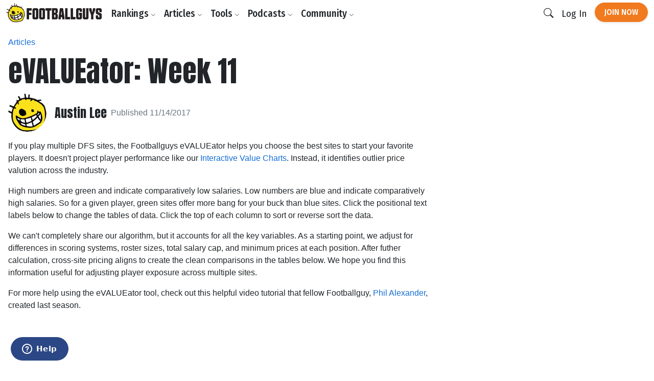

--- FILE ---
content_type: text/html;charset=UTF-8
request_url: https://www.footballguys.com/article/17alee_eVALUEator11
body_size: 24589
content:
<!DOCTYPE html>
<html lang="en">
<head>

    <title>eVALUEator: Week 11 - Footballguys</title>

    <meta http-equiv="X-UA-Compatible" content="IE=edge">
    <meta charset="utf-8">
    <meta name="viewport" content="width=device-width, initial-scale=1">

        <meta name="description" content="">
    
        <meta property="og:title" content="eVALUEator: Week 11">
    <meta property="og:description" content="">
    <meta property="og:locale" content="en_US">
    <meta property="og:site_name" content="Footballguys">
                <meta property="og:image" content="https://footballguys.imgix.net/nfl-action-photos/CrabMi00_H.jpg?auto=format,compress&amp;w=730">
    
        <meta name="twitter:card" content="summary_large_image">
    <meta name="twitter:site" content="@Football_Guys">
    <meta name="twitter:creator" content="@Football_Guys">
    <meta name="twitter:title" content="eVALUEator: Week 11">
    <meta name="twitter:description" content="">
            <meta name="twitter:image" content="https://footballguys.imgix.net/nfl-action-photos/CrabMi00_H.jpg?auto=format,compress&amp;w=730">
    
        <link rel="shortcut icon" href="https://www.footballguys.com/fbgstatic/img/favicon/favicon.ico" type="image/x-icon">
    <link rel="icon" href="https://www.footballguys.com/fbgstatic/img/favicon/favicon.ico" type="image/x-icon">
    <link rel="icon" type="image/png" href="https://www.footballguys.com/fbgstatic/img/favicon/16x16.png" sizes="16x16">
    <link rel="icon" type="image/png" href="https://www.footballguys.com/fbgstatic/img/favicon/32x32.png" sizes="32x32">
    <link rel="icon" type="image/png" href="https://www.footballguys.com/fbgstatic/img/favicon/96x96.png" sizes="96x96">
    <link rel="apple-touch-icon" href="https://www.footballguys.com/fbgstatic/img/favicon/96x96.png">
    <meta name="theme-color" content="#1e4c94">
    <meta name="msapplication-TileColor" content="#1e4c94">

        <link rel="preconnect" href="https://fonts.googleapis.com">
    <link rel="preconnect" href="https://fonts.gstatic.com" crossorigin>
    <link href="https://fonts.googleapis.com/css2?family=Anton&family=Fira+Sans+Condensed:ital,wght@0,100;0,200;0,300;0,400;0,500;0,600;0,700;0,800;0,900;1,100;1,200;1,300;1,400;1,500;1,600;1,700;1,800;1,900&display=swap"
          rel="stylesheet">

            <!-- Google Tag Manager -->
    <script>(function(w,d,s,l,i){w[l]=w[l]||[];w[l].push({'gtm.start':
                new Date().getTime(),event:'gtm.js'});var f=d.getElementsByTagName(s)[0],
            j=d.createElement(s),dl=l!='dataLayer'?'&l='+l:'';j.async=true;j.src=
            'https://www.googletagmanager.com/gtm.js?id='+i+dl;f.parentNode.insertBefore(j,f);
        })(window,document,'script','dataLayer','GTM-PTJLBLP');</script>
    <!-- End Google Tag Manager -->

    <!-- Google tag (gtag.js) new one as of April 2023 -->
    <script async src="https://www.googletagmanager.com/gtag/js?id=G-8CVK1154FV"></script>
    <script>
        window.dataLayer = window.dataLayer || [];
        function gtag(){dataLayer.push(arguments);}
        gtag('js', new Date());

        gtag('config', 'G-8CVK1154FV');
    </script>

    <!-- Google AdSense -->
    <script async src="https://pagead2.googlesyndication.com/pagead/js/adsbygoogle.js?client=ca-pub-4493287485945115"
            crossorigin="anonymous"></script>
    <!-- End Google AdSense -->
    <script>
    window.twttr = (function(d, s, id) {
        var js, fjs = d.getElementsByTagName(s)[0],
            t = window.twttr || {};
        if (d.getElementById(id)) return t;
        js = d.createElement(s);
        js.id = id;
        js.src = "https://platform.twitter.com/widgets.js";
        fjs.parentNode.insertBefore(js, fjs);

        t._e = [];
        t.ready = function(f) {
            t._e.push(f);
        };

        return t;
    }(document, "script", "twitter-wjs"));
</script>
            <meta name="apple-itunes-app" content="app-id=1631596336">
            <script id="ze-snippet" src="https://static.zdassets.com/ekr/snippet.js?key=3af8625a-989e-4ba3-9e2e-3b2d864fd504"> </script>
    
                <link rel="stylesheet" type="text/css" href="https://www.footballguys.com/css/index.css?_cb=1768081561"
                >
    
            <script src="https://www.footballguys.com/js/bundle.js?_cb=1768081561"></script>
            <script src="https://challenges.cloudflare.com/turnstile/v0/api.js?render=explicit"></script>
    
    <script>var TN = TN || {};TN.ENV = "production";TN.BASE_URL = "https://www.footballguys.com/";TN.STATIC_BASE_URL = "https://www.footballguys.com/fbgstatic/";TN.IMG_BASE_URL = "https://www.footballguys.com/fbgstatic/img/";TN.PLAYER_IMG_BASE_URL = "https://footballguys.imgix.net/";TN.SUBSCRIBERS_BASE_URL = "https://www.footballguys.com/subscribers/";TN.COOKIE_DOMAIN = ".footballguys.com";TN.SITE_NAME = "Footballguys";TN.CLOUDFLARE_TURNSTILE_SITE_KEY = "0x4AAAAAAA4HVWo_L5s8UEBI";TN.FOOTBALLGUYS_CHROME_EXTENSION_ID = "ijgkcmoimjolkemifligpebpikbempbe";</script>
</head>
<body data-bs-theme="light"
      class="not-logged-in restrict-width">

<script src="https://www.footballguys.com/fbgstatic/js/wz-tooltip.js"></script>

<script>
    !function (f, b, e, v, n, t, s) {
        if (f.fbq) return;
        n = f.fbq = function () {
            n.callMethod ?
                n.callMethod.apply(n, arguments) : n.queue.push(arguments)
        };
        if (!f._fbq) f._fbq = n;
        n.push = n;
        n.loaded = !0;
        n.version = '2.0';
        n.queue = [];
        t = b.createElement(e);
        t.async = !0;
        t.src = v;
        s = b.getElementsByTagName(e)[0];
        s.parentNode.insertBefore(t, s)
    }(window, document, 'script',
        'https://connect.facebook.net/en_US/fbevents.js');
    fbq('init', '295249791034394');
    

            
</script>
    <noscript>
        <img height="1" width="1" style="display:none" alt="" src="https://www.facebook.com/tr?id=295249791034394&ev=PageView&noscript=1">
    </noscript>




    <!-- Twitter conversion tracking base code -->
    <script>
        !function(e,t,n,s,u,a){e.twq||(s=e.twq=function(){s.exe?s.exe.apply(s,arguments):s.queue.push(arguments);
        },s.version='1.1',s.queue=[],u=t.createElement(n),u.async=!0,u.src='https://static.ads-twitter.com/uwt.js',
            a=t.getElementsByTagName(n)[0],a.parentNode.insertBefore(u,a))}(window,document,'script');
        twq('config','of19i');
    </script>
    <!-- End Twitter conversion tracking base code -->
    <!-- ConvertKit Insights -->
    <script type="text/javascript">
        var _segq = _segq || [];
        var _segs = _segs || {};
        (function () {var dc = document.createElement('script');dc.type = 'text/javascript';dc.async = true;dc.src = '//insights-tag.convertkit.com/tag/aZ0gN3.js';var s = document.getElementsByTagName('script')[0];s.parentNode.insertBefore(dc,s);})();
    </script>
    <!-- ConvertKit Insights END -->
<!-- Google Tag Manager (noscript) -->
<noscript><iframe src="https://www.googletagmanager.com/ns.html?id=GTM-PTJLBLP"
                  height="0" width="0" style="display:none;visibility:hidden"></iframe></noscript>
<!-- End Google Tag Manager (noscript) -->

<div class="d-flex w-100 h-100 mx-auto flex-column">

    <header>
            <nav class="navbar navbar-brand navbar-expand-lg ">
        <div class="container">
            <a class="logo" href="https://www.footballguys.com/">
                <img src="https://www.footballguys.com/fbgstatic/img/webp/page/logo-light.webp" alt="Footballguys" class="theme-logo ">
                            </a>
                            <div class="d-flex align-items-center">
                    <a class="btn btn-cta d-lg-none px-2" href="https://www.footballguys.com/plans">Join Now</a>
                    <button class="btn d-lg-none px-2" type="button" data-bs-target="#search_modal"
                        data-bs-toggle="modal">
                        <i class="bi bi-search"></i>
                    </button>
                    <button class="btn navbar-toggler px-2" type="button" data-bs-toggle="collapse"
                        data-bs-target="#navbarSupportedContent" aria-controls="navbarSupportedContent"
                        aria-expanded="false" aria-label="Toggle navigation">
                        <span class="navbar-toggler-icon"></span>
                    </button>
                </div>
                <div class="collapse navbar-collapse" id="navbarSupportedContent">
                    <ul class="navbar-nav me-auto mb-2 mb-lg-0">
                        <li class="nav-item dropdown">
                            <button class="nav-link dropdown-toggle d-none d-lg-block" href="#" data-bs-toggle="dropdown"
                                aria-expanded="false">Rankings <i class="bi bi-chevron-down"></i></button>
                            <button class="nav-link d-lg-none" type="button" data-bs-toggle="collapse"
                                data-bs-target="#rankings-content" aria-expanded="false">Rankings <i class="bi bi-chevron-down"></i></button>
                            <div class="dropdown-menu">
                                <div class="mega-menu mega-menu-rankings">
    <div class="row g-2">
                                <div class="col-lg-6 d-flex">
                <div class="mega-menu-group h-100 flex-fill">
                    <div class="row g-2 h-100">
                        <div class="col-12 col-lg-6">
                            <h6>Fantasy In-Season</h6>
<div class="primary-links">
    <div><a href="https://www.footballguys.com/rankings/duration/weekly">Weekly Rankings</a></div>
    <div><a href="https://www.footballguys.com/rankings/duration/restofseason">Rest-of-Season Rankings</a></div>
    <div><a href="https://www.footballguys.com/rankings/duration/dynasty">Dynasty Rankings</a></div>
    <div><a href="https://www.footballguys.com/rankings/type/dfs/fanduel">FanDuel Rankings</a></div>
    <div><a href="https://www.footballguys.com/rankings/type/dfs/draftkings">DraftKings Rankings</a></div>
</div>
<hr />
<div class="secondary-links">
    <div><a href="https://www.footballguys.com/article/offensive-line-rankings">Weekly Offensive Line Rankings</a></div>
    <div><a href="https://www.footballguys.com/leagues">Edit & Sync Leagues</a></div>
</div>                         </div>
                        <div class="col-12 col-lg-6">
                            <h6>Weekly Projections</h6>
<div class="primary-links">
    <div><a href="https://www.footballguys.com/projections/duration/weekly">Weekly Projections</a></div>
    <div><a href="https://www.footballguys.com/projections/duration/rest-of-season">Rest-of-Season Projections</a></div>
</div>
<hr />
<div class="secondary-links">
    <div><a href="https://www.footballguys.com/projections/duration/fanduel">FanDuel Projections</a></div>
    <div><a href="https://www.footballguys.com/projections/duration/draftkings">DraftKings Projections</a></div>
</div>                         </div>
                    </div>
                </div>
            </div>
            <div class="col-12 col-lg-3 d-flex">
                <div class="mega-menu-secondary-group p-2 h-100 flex-fill">
                    <h6>Fantasy Draft</h6>
<div class="primary-links">
    <div><a href="https://www.footballguys.com/rankings/duration/preseason">Draft Rankings</a></div>
    <div><a href="https://www.footballguys.com/rankings/duration/dynasty">Dynasty Rankings</a></div>
    <div><a href="https://www.footballguys.com/salary-cap-auction-values">Salary Cap / Auction Values</a></div>
    <div><a href="https://www.footballguys.com/rankings/type/bestball">Best Ball Rankings</a></div>
</div>
<hr />
<div class="secondary-links">
    <div><a href="https://www.footballguys.com/adp">Average Draft Position (ADP)</a></div>
    <div><a href="https://www.footballguys.com/rankings/duration/dynasty?rookies=1">Rookie Rankings</a></div>
    <div><a href="https://www.footballguys.com//article/offensive-line-rankings">Draft Offensive Line Rankings</a></div>
    <div><a href="https://www.footballguys.com/rankings/duration/dynasty?salarycap=1">Dynasty Salary Cap/Auction Values</a></div>
</div>

<hr />
<div class="secondary-links text-secondary">
    <div><a href="https://www.footballguys.com/top-300/rankings">Top 300</a></div>
    <div><a href="https://www.footballguys.com/top-300/draft-list">Top 300 Draft List</a></div>
</div>                 </div>
            </div>
            <div class="col-12 col-lg-3 d-flex">
                <div class="mega-menu-secondary-group p-2 h-100 flex-fill">
                    <h6>Season-Long Projections</h6>
<div class="primary-links">
    <div><a href="https://www.footballguys.com/projections/duration/preseason">Draft Projections</a></div>
</div>
<hr />
<div class="secondary-links">
    <div><a href="https://www.footballguys.com/projections/duration/preseason&nflTeam=crd">Team Projections</a></div>
</div>                 </div>
            </div>
            </div>
</div>                            </div>
                            <div class="collapse d-lg-none" id="rankings-content">
                                <div class="mobile-mega-menu">
                                    <div class="mega-menu mega-menu-rankings">
    <div class="row g-2">
                                <div class="col-lg-6 d-flex">
                <div class="mega-menu-group h-100 flex-fill">
                    <div class="row g-2 h-100">
                        <div class="col-12 col-lg-6">
                            <h6>Fantasy In-Season</h6>
<div class="primary-links">
    <div><a href="https://www.footballguys.com/rankings/duration/weekly">Weekly Rankings</a></div>
    <div><a href="https://www.footballguys.com/rankings/duration/restofseason">Rest-of-Season Rankings</a></div>
    <div><a href="https://www.footballguys.com/rankings/duration/dynasty">Dynasty Rankings</a></div>
    <div><a href="https://www.footballguys.com/rankings/type/dfs/fanduel">FanDuel Rankings</a></div>
    <div><a href="https://www.footballguys.com/rankings/type/dfs/draftkings">DraftKings Rankings</a></div>
</div>
<hr />
<div class="secondary-links">
    <div><a href="https://www.footballguys.com/article/offensive-line-rankings">Weekly Offensive Line Rankings</a></div>
    <div><a href="https://www.footballguys.com/leagues">Edit & Sync Leagues</a></div>
</div>                         </div>
                        <div class="col-12 col-lg-6">
                            <h6>Weekly Projections</h6>
<div class="primary-links">
    <div><a href="https://www.footballguys.com/projections/duration/weekly">Weekly Projections</a></div>
    <div><a href="https://www.footballguys.com/projections/duration/rest-of-season">Rest-of-Season Projections</a></div>
</div>
<hr />
<div class="secondary-links">
    <div><a href="https://www.footballguys.com/projections/duration/fanduel">FanDuel Projections</a></div>
    <div><a href="https://www.footballguys.com/projections/duration/draftkings">DraftKings Projections</a></div>
</div>                         </div>
                    </div>
                </div>
            </div>
            <div class="col-12 col-lg-3 d-flex">
                <div class="mega-menu-secondary-group p-2 h-100 flex-fill">
                    <h6>Fantasy Draft</h6>
<div class="primary-links">
    <div><a href="https://www.footballguys.com/rankings/duration/preseason">Draft Rankings</a></div>
    <div><a href="https://www.footballguys.com/rankings/duration/dynasty">Dynasty Rankings</a></div>
    <div><a href="https://www.footballguys.com/salary-cap-auction-values">Salary Cap / Auction Values</a></div>
    <div><a href="https://www.footballguys.com/rankings/type/bestball">Best Ball Rankings</a></div>
</div>
<hr />
<div class="secondary-links">
    <div><a href="https://www.footballguys.com/adp">Average Draft Position (ADP)</a></div>
    <div><a href="https://www.footballguys.com/rankings/duration/dynasty?rookies=1">Rookie Rankings</a></div>
    <div><a href="https://www.footballguys.com//article/offensive-line-rankings">Draft Offensive Line Rankings</a></div>
    <div><a href="https://www.footballguys.com/rankings/duration/dynasty?salarycap=1">Dynasty Salary Cap/Auction Values</a></div>
</div>

<hr />
<div class="secondary-links text-secondary">
    <div><a href="https://www.footballguys.com/top-300/rankings">Top 300</a></div>
    <div><a href="https://www.footballguys.com/top-300/draft-list">Top 300 Draft List</a></div>
</div>                 </div>
            </div>
            <div class="col-12 col-lg-3 d-flex">
                <div class="mega-menu-secondary-group p-2 h-100 flex-fill">
                    <h6>Season-Long Projections</h6>
<div class="primary-links">
    <div><a href="https://www.footballguys.com/projections/duration/preseason">Draft Projections</a></div>
</div>
<hr />
<div class="secondary-links">
    <div><a href="https://www.footballguys.com/projections/duration/preseason&nflTeam=crd">Team Projections</a></div>
</div>                 </div>
            </div>
            </div>
</div>                                </div>
                            </div>
                        </li>
                        <li class="nav-item dropdown">
                            <button class="nav-link dropdown-toggle d-none d-lg-block" href="#" data-bs-toggle="dropdown"
                                aria-expanded="false">Articles <i class="bi bi-chevron-down"></i></button>
                            <button class="nav-link d-lg-none" type="button" data-bs-toggle="collapse"
                                data-bs-target="#articles-content" aria-expanded="false">Articles <i class="bi bi-chevron-down"></i></button>
                            <div class="dropdown-menu">
                                <div class="mega-menu mega-menu-articles row g-0">
    <div class="col col-12 col-md-8">
    
        <div class="mega-menu-group">

        <h5 class="text-secondary"><a href="https://www.footballguys.com/articles">All Articles <i
                        class="bi bi-arrow-right"></i></a></h5>
            <hr />

            <div class="small">
                            </div>
                        <div class="secondary-links row">
                                    <div class="col col-12 col-md-6"><a
                            href="https://www.footballguys.com/articles?category=5">Beginner Series</a>
                    </div>
                                    <div class="col col-12 col-md-6"><a
                            href="https://www.footballguys.com/articles?category=6">Best Ball</a>
                    </div>
                                    <div class="col col-12 col-md-6"><a
                            href="https://www.footballguys.com/articles?category=7">Daily Fantasy (DFS)</a>
                    </div>
                                    <div class="col col-12 col-md-6"><a
                            href="https://www.footballguys.com/articles?category=8">Dynasty &amp; Keepers</a>
                    </div>
                                    <div class="col col-12 col-md-6"><a
                            href="https://www.footballguys.com/articles?category=9">High Stakes</a>
                    </div>
                                    <div class="col col-12 col-md-6"><a
                            href="https://www.footballguys.com/articles?category=10">IDP</a>
                    </div>
                                    <div class="col col-12 col-md-6"><a
                            href="https://www.footballguys.com/articles?category=11">Injuries</a>
                    </div>
                                    <div class="col col-12 col-md-6"><a
                            href="https://www.footballguys.com/articles?category=12">Sports Wagering</a>
                    </div>
                                    <div class="col col-12 col-md-6"><a
                            href="https://www.footballguys.com/articles?category=13">Rookies</a>
                    </div>
                                    <div class="col col-12 col-md-6"><a
                            href="https://www.footballguys.com/articles?category=14">Salary Cap Drafts</a>
                    </div>
                                    <div class="col col-12 col-md-6"><a
                            href="https://www.footballguys.com/articles?category=15">Player Spotlights</a>
                    </div>
                                    <div class="col col-12 col-md-6"><a
                            href="https://www.footballguys.com/articles?category=16">Strategy</a>
                    </div>
                            </div>
        </div>
    </div>
    <div class="col col-12 col-md-4">
        <div class="mega-menu-secondary-group p-3">
            <h6>More Content</h6>
            <ul class="list-unstyled">
                <li><a href="https://www.footballguys.com/gameday-updates">Gameday Updates</a></li>
                <li><a href="https://www.footballguys.com/injuries/weekly-report">Injury Updates</a></li>
                <li><a href="https://www.footballguys.com/rookie-guide">Rookie Draft Guide</a></li>
                <li><a href="https://www.footballguys.com/updates">Email Updates</a></li>
            </ul>
        </div>
    </div>
</div>                            </div>
                            <div class="collapse d-lg-none" id="articles-content">
                                <div class="mobile-mega-menu">
                                    <div class="mega-menu mega-menu-articles row g-0">
    <div class="col col-12 col-md-8">
    
        <div class="mega-menu-group">

        <h5 class="text-secondary"><a href="https://www.footballguys.com/articles">All Articles <i
                        class="bi bi-arrow-right"></i></a></h5>
            <hr />

            <div class="small">
                            </div>
                        <div class="secondary-links row">
                                    <div class="col col-12 col-md-6"><a
                            href="https://www.footballguys.com/articles?category=5">Beginner Series</a>
                    </div>
                                    <div class="col col-12 col-md-6"><a
                            href="https://www.footballguys.com/articles?category=6">Best Ball</a>
                    </div>
                                    <div class="col col-12 col-md-6"><a
                            href="https://www.footballguys.com/articles?category=7">Daily Fantasy (DFS)</a>
                    </div>
                                    <div class="col col-12 col-md-6"><a
                            href="https://www.footballguys.com/articles?category=8">Dynasty &amp; Keepers</a>
                    </div>
                                    <div class="col col-12 col-md-6"><a
                            href="https://www.footballguys.com/articles?category=9">High Stakes</a>
                    </div>
                                    <div class="col col-12 col-md-6"><a
                            href="https://www.footballguys.com/articles?category=10">IDP</a>
                    </div>
                                    <div class="col col-12 col-md-6"><a
                            href="https://www.footballguys.com/articles?category=11">Injuries</a>
                    </div>
                                    <div class="col col-12 col-md-6"><a
                            href="https://www.footballguys.com/articles?category=12">Sports Wagering</a>
                    </div>
                                    <div class="col col-12 col-md-6"><a
                            href="https://www.footballguys.com/articles?category=13">Rookies</a>
                    </div>
                                    <div class="col col-12 col-md-6"><a
                            href="https://www.footballguys.com/articles?category=14">Salary Cap Drafts</a>
                    </div>
                                    <div class="col col-12 col-md-6"><a
                            href="https://www.footballguys.com/articles?category=15">Player Spotlights</a>
                    </div>
                                    <div class="col col-12 col-md-6"><a
                            href="https://www.footballguys.com/articles?category=16">Strategy</a>
                    </div>
                            </div>
        </div>
    </div>
    <div class="col col-12 col-md-4">
        <div class="mega-menu-secondary-group p-3">
            <h6>More Content</h6>
            <ul class="list-unstyled">
                <li><a href="https://www.footballguys.com/gameday-updates">Gameday Updates</a></li>
                <li><a href="https://www.footballguys.com/injuries/weekly-report">Injury Updates</a></li>
                <li><a href="https://www.footballguys.com/rookie-guide">Rookie Draft Guide</a></li>
                <li><a href="https://www.footballguys.com/updates">Email Updates</a></li>
            </ul>
        </div>
    </div>
</div>                                </div>
                            </div>
                        </li>
                        <li class="nav-item dropdown">
                            <button class="nav-link dropdown-toggle d-none d-lg-block" href="#" data-bs-toggle="dropdown"
                                aria-expanded="false">Tools <i class="bi bi-chevron-down"></i></button>
                            <button class="nav-link d-lg-none" type="button" data-bs-toggle="collapse"
                                data-bs-target="#tools-content" aria-expanded="false">Tools <i class="bi bi-chevron-down"></i></button>
                            <div class="dropdown-menu">
                                <div class="mega-menu mega-menu-tools">
    <div class="row g-2">
                                <div class="col-lg-9 d-flex">
                <div class="mega-menu-group h-100 flex-fill">
                    <div class="row g-2 h-100">
                        <div class="col-12 col-lg-4">
                            <div class="col-12 col-lg-3">
    <h6>Fantasy In-Season</h6>
    <div class="primary-links">
        <div><a href="https://www.footballguys.com/leagues">Edit & Sync Leagues</a></div>
        <div><a href="https://www.footballguys.com/league-dominator">League Dominator</a></div>
        <div><a href="https://www.footballguys.com/waiver-wire">Waiver Wire Report</a></div>
                <div><a href="https://www.footballguys.com/assistant">Assistant Coach</a> <span class="badge bg-info">AI</span></div>
            </div>
    <hr />
    <div class="secondary-links">
        <div><a href="https://www.footballguys.com/roster-updates">Roster Updates</a></div>
        <div><a href="https://www.footballguys.com/upgrades-and-downgrades">Upgrades &amp;
                Downgrades</a></div>
        <div><a href="https://www.footballguys.com/dynasty-trade-value-chart">Dynasty Trade Value Chart</a></div>
        <div><a href="https://www.footballguys.com/dynasty-league-evaluator">Sleeper Dynasty Assistant</a></div>
        <div><a href="https://www.footballguys.com/gameday-updates">Gameday Updates</a></div>
        <div><a href="https://www.footballguys.com/schedule-grid">Schedule Grid</a></div>
    </div>

    <hr />
    <div class="secondary-links text-secondary">
        <div><a href="https://www.footballguys.com/myfbg-classic">MyFBG Classic</a></div>
        <div><a href="https://www.footballguys.com/article/2020-idpmatchup">IDP Matchup Excel App</a></div>
    </div>
</div>                         </div>
                        <div class="col-12 col-lg-4">
                            <div class="col-12 col-lg-3">
    <h6>Daily Fantasy (DFS)</h6>
    <div class="primary-links">
        <div><a href="https://www.footballguys.com/dfs-builder">DFS Single Lineup Builder</a></div>
        <div><a href="https://www.footballguys.com/dfs-optimizer">DFS Multi Lineup Optimizer</a></div>
        <div><a href="https://www.footballguys.com/dfs/showdown/optimizer">DFS Showdown Optimizer</a></div>
    </div>
    <hr />
    <div class="secondary-links">
        <div><a href="https://www.footballguys.com/percent-rostered-projections">Percent Rostered Projections</a></div>
    </div>
</div>                         </div>
                        <div class="col-12 col-lg-4">
                            <div class="col-12 col-lg-3">
    <h6>Statistics</h6>
    <div class="secondary-links">
        <div><a href="https://www.footballguys.com/depth-charts">Depth Charts</a></div>
        <div><a href="https://www.footballguys.com/player-historical-stats">Player Stats</a></div>
        <div><a href="https://www.footballguys.com/targets">Player Targets</a></div>
        <div><a href="https://www.footballguys.com/stats/snap-counts/teams">Snap Counts</a></div>
        <div><a href="https://www.footballguys.com/stats/game-logs/teams">Game Logs</a></div>
        <div><a href="https://www.footballguys.com/stats/game-logs-against/teams">Game Logs (Against)</a></div>
        <div><a href="https://www.footballguys.com/stats/season/teams">Season Stats</a></div>
        <div><a href="https://www.footballguys.com/stats/targets/teams">Team Targets</a></div>
        <div><a href="https://www.footballguys.com/stats/redzone/teams">Team Redzone Stats</a></div>
        <div><a href="https://www.footballguys.com/data-dominator">Data Dominator</a></div>
        <div><a href="https://www.footballguys.com/game-log-dominator">Game Log Dominator</a></div>
        <div><a href="https://www.footballguys.com/historical-data-dominator">Historical Data Dominator</a></div>
        <div><a href="https://www.footballguys.com/idp-matchup-analyzer">IDP Matchup Analyzer</a></div>
        <div><a href="https://www.footballguys.com/myfbg/mycustomsos.php?profile=p&pos=qb">Strength of Schedule</a></div>
        <div><a href="https://www.footballguys.com/myfbg-classic/my-fp-allowed?pos=qb&profile=p">Fantasy Points Allowed</a>
        </div>
    </div>
</div>                         </div>
                    </div>
                </div>
            </div>
            <div class="col-12 col-lg-3 d-flex">
                <div class="mega-menu-secondary-group p-2 h-100 flex-fill">
                    <div class="col-12 col-lg-3">
    <h6>Fantasy Draft</h6>
    <div class="primary-links">
        <div><a href="https://www.footballguys.com/draft-dominator">Draft Dominator</a></div>
        <div><a href="https://www.footballguys.com/cheat-sheets">Custom Cheatsheets</a></div>
        <div><a href="https://www.footballguys.com/rate-my-team">Rate My Team</a></div>
            </div>
    <hr />
    <div class="secondary-links">
        <div><a href="https://draft.footballguys.com/?ct=site-nav&hash=mock">Mock Draft</a></div>
        <div><a href="https://www.footballguys.com/article/guides_myfbg_dominator">Draft Dominator: Get Started</a></div>
        <div><a href="https://www.footballguys.com/rookie-draft-guide">Rookie Draft Guide</a></div>
        <div><a href="https://www.footballguys.com/nfl-preseason-reports">NFL Preseason Reports</a></div>
        <div><a href="https://www.footballguys.com/free-agent-tracker?filter=&sortby1=rel&sortby2=name">Free Agent Tracker</a>
        </div>
        <div><a href="https://www.footballguys.com/schedule-maker">Schedule Maker</a></div>
        <div><a href="https://www.footballguys.com/nffc/adp-dashboard">NFFC Draft Tools</a></div>
    </div>

    <hr />
    <div class="secondary-links text-secondary">
        <div><a href="https://www.footballguys.com/article/footballguys-classic-drafting-apps">Draft Dominator Classic</a></div>
        <div><a href="https://www.footballguys.com/article/footballguys-classic-drafting-apps">VBD Excel App</a></div>
        <div><a href="https://www.footballguys.com/article/footballguys-classic-drafting-apps">Projections Dominator</a></div>
        <div><a href="https://www.footballguys.com/pick-value-calculator">Pick Value Calculator</a></div>
        <div><a href="https://www.footballguys.com/article/footballguys-classic-drafting-apps">Classic Import for MFL</a></div>
    </div>
</div>                 </div>
            </div>
            </div>
</div>                            </div>
                            <div class="collapse d-lg-none" id="tools-content">
                                <div class="mobile-mega-menu">
                                    <div class="mega-menu mega-menu-tools">
    <div class="row g-2">
                                <div class="col-lg-9 d-flex">
                <div class="mega-menu-group h-100 flex-fill">
                    <div class="row g-2 h-100">
                        <div class="col-12 col-lg-4">
                            <div class="col-12 col-lg-3">
    <h6>Fantasy In-Season</h6>
    <div class="primary-links">
        <div><a href="https://www.footballguys.com/leagues">Edit & Sync Leagues</a></div>
        <div><a href="https://www.footballguys.com/league-dominator">League Dominator</a></div>
        <div><a href="https://www.footballguys.com/waiver-wire">Waiver Wire Report</a></div>
                <div><a href="https://www.footballguys.com/assistant">Assistant Coach</a> <span class="badge bg-info">AI</span></div>
            </div>
    <hr />
    <div class="secondary-links">
        <div><a href="https://www.footballguys.com/roster-updates">Roster Updates</a></div>
        <div><a href="https://www.footballguys.com/upgrades-and-downgrades">Upgrades &amp;
                Downgrades</a></div>
        <div><a href="https://www.footballguys.com/dynasty-trade-value-chart">Dynasty Trade Value Chart</a></div>
        <div><a href="https://www.footballguys.com/dynasty-league-evaluator">Sleeper Dynasty Assistant</a></div>
        <div><a href="https://www.footballguys.com/gameday-updates">Gameday Updates</a></div>
        <div><a href="https://www.footballguys.com/schedule-grid">Schedule Grid</a></div>
    </div>

    <hr />
    <div class="secondary-links text-secondary">
        <div><a href="https://www.footballguys.com/myfbg-classic">MyFBG Classic</a></div>
        <div><a href="https://www.footballguys.com/article/2020-idpmatchup">IDP Matchup Excel App</a></div>
    </div>
</div>                         </div>
                        <div class="col-12 col-lg-4">
                            <div class="col-12 col-lg-3">
    <h6>Daily Fantasy (DFS)</h6>
    <div class="primary-links">
        <div><a href="https://www.footballguys.com/dfs-builder">DFS Single Lineup Builder</a></div>
        <div><a href="https://www.footballguys.com/dfs-optimizer">DFS Multi Lineup Optimizer</a></div>
        <div><a href="https://www.footballguys.com/dfs/showdown/optimizer">DFS Showdown Optimizer</a></div>
    </div>
    <hr />
    <div class="secondary-links">
        <div><a href="https://www.footballguys.com/percent-rostered-projections">Percent Rostered Projections</a></div>
    </div>
</div>                         </div>
                        <div class="col-12 col-lg-4">
                            <div class="col-12 col-lg-3">
    <h6>Statistics</h6>
    <div class="secondary-links">
        <div><a href="https://www.footballguys.com/depth-charts">Depth Charts</a></div>
        <div><a href="https://www.footballguys.com/player-historical-stats">Player Stats</a></div>
        <div><a href="https://www.footballguys.com/targets">Player Targets</a></div>
        <div><a href="https://www.footballguys.com/stats/snap-counts/teams">Snap Counts</a></div>
        <div><a href="https://www.footballguys.com/stats/game-logs/teams">Game Logs</a></div>
        <div><a href="https://www.footballguys.com/stats/game-logs-against/teams">Game Logs (Against)</a></div>
        <div><a href="https://www.footballguys.com/stats/season/teams">Season Stats</a></div>
        <div><a href="https://www.footballguys.com/stats/targets/teams">Team Targets</a></div>
        <div><a href="https://www.footballguys.com/stats/redzone/teams">Team Redzone Stats</a></div>
        <div><a href="https://www.footballguys.com/data-dominator">Data Dominator</a></div>
        <div><a href="https://www.footballguys.com/game-log-dominator">Game Log Dominator</a></div>
        <div><a href="https://www.footballguys.com/historical-data-dominator">Historical Data Dominator</a></div>
        <div><a href="https://www.footballguys.com/idp-matchup-analyzer">IDP Matchup Analyzer</a></div>
        <div><a href="https://www.footballguys.com/myfbg/mycustomsos.php?profile=p&pos=qb">Strength of Schedule</a></div>
        <div><a href="https://www.footballguys.com/myfbg-classic/my-fp-allowed?pos=qb&profile=p">Fantasy Points Allowed</a>
        </div>
    </div>
</div>                         </div>
                    </div>
                </div>
            </div>
            <div class="col-12 col-lg-3 d-flex">
                <div class="mega-menu-secondary-group p-2 h-100 flex-fill">
                    <div class="col-12 col-lg-3">
    <h6>Fantasy Draft</h6>
    <div class="primary-links">
        <div><a href="https://www.footballguys.com/draft-dominator">Draft Dominator</a></div>
        <div><a href="https://www.footballguys.com/cheat-sheets">Custom Cheatsheets</a></div>
        <div><a href="https://www.footballguys.com/rate-my-team">Rate My Team</a></div>
            </div>
    <hr />
    <div class="secondary-links">
        <div><a href="https://draft.footballguys.com/?ct=site-nav&hash=mock">Mock Draft</a></div>
        <div><a href="https://www.footballguys.com/article/guides_myfbg_dominator">Draft Dominator: Get Started</a></div>
        <div><a href="https://www.footballguys.com/rookie-draft-guide">Rookie Draft Guide</a></div>
        <div><a href="https://www.footballguys.com/nfl-preseason-reports">NFL Preseason Reports</a></div>
        <div><a href="https://www.footballguys.com/free-agent-tracker?filter=&sortby1=rel&sortby2=name">Free Agent Tracker</a>
        </div>
        <div><a href="https://www.footballguys.com/schedule-maker">Schedule Maker</a></div>
        <div><a href="https://www.footballguys.com/nffc/adp-dashboard">NFFC Draft Tools</a></div>
    </div>

    <hr />
    <div class="secondary-links text-secondary">
        <div><a href="https://www.footballguys.com/article/footballguys-classic-drafting-apps">Draft Dominator Classic</a></div>
        <div><a href="https://www.footballguys.com/article/footballguys-classic-drafting-apps">VBD Excel App</a></div>
        <div><a href="https://www.footballguys.com/article/footballguys-classic-drafting-apps">Projections Dominator</a></div>
        <div><a href="https://www.footballguys.com/pick-value-calculator">Pick Value Calculator</a></div>
        <div><a href="https://www.footballguys.com/article/footballguys-classic-drafting-apps">Classic Import for MFL</a></div>
    </div>
</div>                 </div>
            </div>
            </div>
</div>                                </div>
                            </div>
                        </li>
                        <li class="nav-item dropdown">
                            <button class="nav-link dropdown-toggle d-none d-lg-block" href="#" data-bs-toggle="dropdown"
                                aria-expanded="false">Podcasts <i class="bi bi-chevron-down"></i></button>
                            <button class="nav-link d-lg-none" type="button" data-bs-toggle="collapse"
                                data-bs-target="#podcasts-content" aria-expanded="false">Podcasts <i class="bi bi-chevron-down"></i></button>
                            <div class="dropdown-menu">
                                <div class="mega-menu mega-menu-podcasts">
            <div class="mega-menu-group">
            <h6><a href="https://www.footballguys.com/podcast/theaudible">The Audible</a></h6>
            <div class="d-flex gap-3">
                <div style="width: 50px; flex-shrink: 0;">
                    <a href="https://www.footballguys.com/podcasts/show/theaudible">
                        <img src="https://www.footballguys.com/fbgstatic/img/podcasts/theaudible.jpg" alt="The Audible"
                            class="w-100 rounded-3" />
                    </a>
                </div>
                <div class="flex-grow-1">
                    <p class="text-wrap mb-1">Sigmund Bloom and Cecil Lammey's award winning, and trailblazing fantasy football podcast, delivering deep analysis and entertaining discussion since 2005.</p>
                    <div class="mt-2 d-flex flex-wrap gap-2 align-items-center">
                                                    <a href="https://www.youtube.com/@TheAudible" class="btn btn-outline-secondary p-0">
                                <img src="https://www.footballguys.com/fbgstatic/img/podcasts/buttons/youtube.png" alt="YouTube" style="height: 32px;">
                            </a>
                                                                            <a href="https://podcasts.apple.com/us/podcast/the-audible/id178083008" class="btn btn-outline-secondary p-0">
                                <img src="https://www.footballguys.com/fbgstatic/img/podcasts/buttons/apple.png" alt="Apple Podcasts" style="height: 32px;">
                            </a>
                                                                            <a href="https://open.spotify.com/show/0wf5ZBFRJnMSwIEgzhO2MQ?si=678116f34a174143" class="btn btn-outline-secondary p-0">
                                <img src="https://www.footballguys.com/fbgstatic/img/podcasts/buttons/spotify.png" alt="Spotify" style="height: 32px;">
                            </a>
                                                                            <a href="http://feeds.libsyn.com/336017/rss" class="btn btn-outline-secondary p-0">
                                <img src="https://www.footballguys.com/fbgstatic/img/podcasts/buttons/rss.png" alt="RSS Feed" style="height: 32px;">
                            </a>
                        

                        <a href="https://www.footballguys.com/podcasts/show/theaudible" class="btn btn-link border-0 p-0">View Episodes
                            <i class="bi bi-chevron-right"></i></a>
                    </div>
                </div>
            </div>
        </div>
            <div class="mega-menu-group">
            <h6><a href="https://www.footballguys.com/podcast/fbgffshow">The Footballguys Fantasy Football Show</a></h6>
            <div class="d-flex gap-3">
                <div style="width: 50px; flex-shrink: 0;">
                    <a href="https://www.footballguys.com/podcasts/show/fbgffshow">
                        <img src="https://www.footballguys.com/fbgstatic/img/podcasts/fbgffshow.jpg" alt="The Footballguys Fantasy Football Show"
                            class="w-100 rounded-3" />
                    </a>
                </div>
                <div class="flex-grow-1">
                    <p class="text-wrap mb-1">Hosted by Alfredo Brown &amp; Dave Kluge, this is your go-to channel for expert rankings, mock drafts, sleepers, breakouts, busts, and in-depth NFL Draft coverage.</p>
                    <div class="mt-2 d-flex flex-wrap gap-2 align-items-center">
                                                    <a href="https://www.youtube.com/@footballguysfantasy" class="btn btn-outline-secondary p-0">
                                <img src="https://www.footballguys.com/fbgstatic/img/podcasts/buttons/youtube.png" alt="YouTube" style="height: 32px;">
                            </a>
                                                                            <a href="https://podcasts.apple.com/us/podcast/footballguys-fantasy-football-show/id1615143637" class="btn btn-outline-secondary p-0">
                                <img src="https://www.footballguys.com/fbgstatic/img/podcasts/buttons/apple.png" alt="Apple Podcasts" style="height: 32px;">
                            </a>
                                                                            <a href="https://open.spotify.com/show/5Vx0kjA5n4d4wdMspVmoKo?si=5aa962b28b94490d" class="btn btn-outline-secondary p-0">
                                <img src="https://www.footballguys.com/fbgstatic/img/podcasts/buttons/spotify.png" alt="Spotify" style="height: 32px;">
                            </a>
                                                                            <a href="http://feeds.libsyn.com/403256/rss" class="btn btn-outline-secondary p-0">
                                <img src="https://www.footballguys.com/fbgstatic/img/podcasts/buttons/rss.png" alt="RSS Feed" style="height: 32px;">
                            </a>
                        

                        <a href="https://www.footballguys.com/podcasts/show/fbgffshow" class="btn btn-link border-0 p-0">View Episodes
                            <i class="bi bi-chevron-right"></i></a>
                    </div>
                </div>
            </div>
        </div>
            <div class="mega-menu-group">
            <h6><a href="https://www.footballguys.com/podcast/powergrid">The Footballguys DFS Show</a></h6>
            <div class="d-flex gap-3">
                <div style="width: 50px; flex-shrink: 0;">
                    <a href="https://www.footballguys.com/podcasts/show/powergrid">
                        <img src="https://www.footballguys.com/fbgstatic/img/podcasts/powergrid.jpg" alt="The Footballguys DFS Show"
                            class="w-100 rounded-3" />
                    </a>
                </div>
                <div class="flex-grow-1">
                    <p class="text-wrap mb-1">Hosted by Footballguys DFS Guru Devin Knotts, the Footballguys DFS Show has all the info you need to Dominate DFS, every Friday in Season</p>
                    <div class="mt-2 d-flex flex-wrap gap-2 align-items-center">
                                                    <a href="https://www.youtube.com/@TheAudible" class="btn btn-outline-secondary p-0">
                                <img src="https://www.footballguys.com/fbgstatic/img/podcasts/buttons/youtube.png" alt="YouTube" style="height: 32px;">
                            </a>
                                                                            <a href="https://podcasts.apple.com/us/podcast/the-audible/id178083008" class="btn btn-outline-secondary p-0">
                                <img src="https://www.footballguys.com/fbgstatic/img/podcasts/buttons/apple.png" alt="Apple Podcasts" style="height: 32px;">
                            </a>
                                                                            <a href="https://open.spotify.com/show/0wf5ZBFRJnMSwIEgzhO2MQ?si=678116f34a174143" class="btn btn-outline-secondary p-0">
                                <img src="https://www.footballguys.com/fbgstatic/img/podcasts/buttons/spotify.png" alt="Spotify" style="height: 32px;">
                            </a>
                                                                            <a href="http://feeds.libsyn.com/336017/rss" class="btn btn-outline-secondary p-0">
                                <img src="https://www.footballguys.com/fbgstatic/img/podcasts/buttons/rss.png" alt="RSS Feed" style="height: 32px;">
                            </a>
                        

                        <a href="https://www.footballguys.com/podcasts/show/powergrid" class="btn btn-link border-0 p-0">View Episodes
                            <i class="bi bi-chevron-right"></i></a>
                    </div>
                </div>
            </div>
        </div>
            <div class="mega-menu-group">
            <h6><a href="https://www.footballguys.com/podcast/dynastyshow">The Footballguys Dynasty Show</a></h6>
            <div class="d-flex gap-3">
                <div style="width: 50px; flex-shrink: 0;">
                    <a href="https://www.footballguys.com/podcasts/show/dynastyshow">
                        <img src="https://www.footballguys.com/fbgstatic/img/podcasts/dynastyshow.jpg" alt="The Footballguys Dynasty Show"
                            class="w-100 rounded-3" />
                    </a>
                </div>
                <div class="flex-grow-1">
                    <p class="text-wrap mb-1">The channel for dynasty football rankings, mock drafts, rookie rankings, rookie drafts, dynasty trades, and the NFL Draft!</p>
                    <div class="mt-2 d-flex flex-wrap gap-2 align-items-center">
                                                    <a href="https://www.youtube.com/@FootballguysDynasty" class="btn btn-outline-secondary p-0">
                                <img src="https://www.footballguys.com/fbgstatic/img/podcasts/buttons/youtube.png" alt="YouTube" style="height: 32px;">
                            </a>
                                                                            <a href="https://podcasts.apple.com/us/podcast/footballguys-dynasty-football-show/id1617352626" class="btn btn-outline-secondary p-0">
                                <img src="https://www.footballguys.com/fbgstatic/img/podcasts/buttons/apple.png" alt="Apple Podcasts" style="height: 32px;">
                            </a>
                                                                            <a href="https://open.spotify.com/show/3kx8G8Ub5QJMrfEgmpQGgq?si=1d3d7c9cfdf44129" class="btn btn-outline-secondary p-0">
                                <img src="https://www.footballguys.com/fbgstatic/img/podcasts/buttons/spotify.png" alt="Spotify" style="height: 32px;">
                            </a>
                                                                            <a href="http://feeds.libsyn.com/345359/rss" class="btn btn-outline-secondary p-0">
                                <img src="https://www.footballguys.com/fbgstatic/img/podcasts/buttons/rss.png" alt="RSS Feed" style="height: 32px;">
                            </a>
                        

                        <a href="https://www.footballguys.com/podcasts/show/dynastyshow" class="btn btn-link border-0 p-0">View Episodes
                            <i class="bi bi-chevron-right"></i></a>
                    </div>
                </div>
            </div>
        </div>
            <div class="mega-menu-group">
            <h6><a href="https://www.footballguys.com/podcast/dailyupdate">The Footballguys Daily Update</a></h6>
            <div class="d-flex gap-3">
                <div style="width: 50px; flex-shrink: 0;">
                    <a href="https://www.footballguys.com/podcasts/show/dailyupdate">
                        <img src="https://www.footballguys.com/fbgstatic/img/podcasts/dailyupdate.jpg" alt="The Footballguys Daily Update"
                            class="w-100 rounded-3" />
                    </a>
                </div>
                <div class="flex-grow-1">
                    <p class="text-wrap mb-1">What's the latest news Fantasy Football GMs need to know? Get it right here every day with the Footballguys Daily Update with Bob Harris.</p>
                    <div class="mt-2 d-flex flex-wrap gap-2 align-items-center">
                                                                            <a href="https://podcasts.apple.com/us/podcast/the-footballguys-daily-update/id1772339269" class="btn btn-outline-secondary p-0">
                                <img src="https://www.footballguys.com/fbgstatic/img/podcasts/buttons/apple.png" alt="Apple Podcasts" style="height: 32px;">
                            </a>
                                                                            <a href="https://open.spotify.com/show/3dnYMSH0hUMreDqRD7XZxI?si=90db6c7317174bbb" class="btn btn-outline-secondary p-0">
                                <img src="https://www.footballguys.com/fbgstatic/img/podcasts/buttons/spotify.png" alt="Spotify" style="height: 32px;">
                            </a>
                                                                            <a href="http://feeds.libsyn.com/550267/rss" class="btn btn-outline-secondary p-0">
                                <img src="https://www.footballguys.com/fbgstatic/img/podcasts/buttons/rss.png" alt="RSS Feed" style="height: 32px;">
                            </a>
                        

                        <a href="https://www.footballguys.com/podcasts/show/dailyupdate" class="btn btn-link border-0 p-0">View Episodes
                            <i class="bi bi-chevron-right"></i></a>
                    </div>
                </div>
            </div>
        </div>
    </div>                            </div>
                            <div class="collapse d-lg-none" id="podcasts-content">
                                <div class="mobile-mega-menu">
                                    <div class="mega-menu mega-menu-podcasts">
            <div class="mega-menu-group">
            <h6><a href="https://www.footballguys.com/podcast/theaudible">The Audible</a></h6>
            <div class="d-flex gap-3">
                <div style="width: 50px; flex-shrink: 0;">
                    <a href="https://www.footballguys.com/podcasts/show/theaudible">
                        <img src="https://www.footballguys.com/fbgstatic/img/podcasts/theaudible.jpg" alt="The Audible"
                            class="w-100 rounded-3" />
                    </a>
                </div>
                <div class="flex-grow-1">
                    <p class="text-wrap mb-1">Sigmund Bloom and Cecil Lammey's award winning, and trailblazing fantasy football podcast, delivering deep analysis and entertaining discussion since 2005.</p>
                    <div class="mt-2 d-flex flex-wrap gap-2 align-items-center">
                                                    <a href="https://www.youtube.com/@TheAudible" class="btn btn-outline-secondary p-0">
                                <img src="https://www.footballguys.com/fbgstatic/img/podcasts/buttons/youtube.png" alt="YouTube" style="height: 32px;">
                            </a>
                                                                            <a href="https://podcasts.apple.com/us/podcast/the-audible/id178083008" class="btn btn-outline-secondary p-0">
                                <img src="https://www.footballguys.com/fbgstatic/img/podcasts/buttons/apple.png" alt="Apple Podcasts" style="height: 32px;">
                            </a>
                                                                            <a href="https://open.spotify.com/show/0wf5ZBFRJnMSwIEgzhO2MQ?si=678116f34a174143" class="btn btn-outline-secondary p-0">
                                <img src="https://www.footballguys.com/fbgstatic/img/podcasts/buttons/spotify.png" alt="Spotify" style="height: 32px;">
                            </a>
                                                                            <a href="http://feeds.libsyn.com/336017/rss" class="btn btn-outline-secondary p-0">
                                <img src="https://www.footballguys.com/fbgstatic/img/podcasts/buttons/rss.png" alt="RSS Feed" style="height: 32px;">
                            </a>
                        

                        <a href="https://www.footballguys.com/podcasts/show/theaudible" class="btn btn-link border-0 p-0">View Episodes
                            <i class="bi bi-chevron-right"></i></a>
                    </div>
                </div>
            </div>
        </div>
            <div class="mega-menu-group">
            <h6><a href="https://www.footballguys.com/podcast/fbgffshow">The Footballguys Fantasy Football Show</a></h6>
            <div class="d-flex gap-3">
                <div style="width: 50px; flex-shrink: 0;">
                    <a href="https://www.footballguys.com/podcasts/show/fbgffshow">
                        <img src="https://www.footballguys.com/fbgstatic/img/podcasts/fbgffshow.jpg" alt="The Footballguys Fantasy Football Show"
                            class="w-100 rounded-3" />
                    </a>
                </div>
                <div class="flex-grow-1">
                    <p class="text-wrap mb-1">Hosted by Alfredo Brown &amp; Dave Kluge, this is your go-to channel for expert rankings, mock drafts, sleepers, breakouts, busts, and in-depth NFL Draft coverage.</p>
                    <div class="mt-2 d-flex flex-wrap gap-2 align-items-center">
                                                    <a href="https://www.youtube.com/@footballguysfantasy" class="btn btn-outline-secondary p-0">
                                <img src="https://www.footballguys.com/fbgstatic/img/podcasts/buttons/youtube.png" alt="YouTube" style="height: 32px;">
                            </a>
                                                                            <a href="https://podcasts.apple.com/us/podcast/footballguys-fantasy-football-show/id1615143637" class="btn btn-outline-secondary p-0">
                                <img src="https://www.footballguys.com/fbgstatic/img/podcasts/buttons/apple.png" alt="Apple Podcasts" style="height: 32px;">
                            </a>
                                                                            <a href="https://open.spotify.com/show/5Vx0kjA5n4d4wdMspVmoKo?si=5aa962b28b94490d" class="btn btn-outline-secondary p-0">
                                <img src="https://www.footballguys.com/fbgstatic/img/podcasts/buttons/spotify.png" alt="Spotify" style="height: 32px;">
                            </a>
                                                                            <a href="http://feeds.libsyn.com/403256/rss" class="btn btn-outline-secondary p-0">
                                <img src="https://www.footballguys.com/fbgstatic/img/podcasts/buttons/rss.png" alt="RSS Feed" style="height: 32px;">
                            </a>
                        

                        <a href="https://www.footballguys.com/podcasts/show/fbgffshow" class="btn btn-link border-0 p-0">View Episodes
                            <i class="bi bi-chevron-right"></i></a>
                    </div>
                </div>
            </div>
        </div>
            <div class="mega-menu-group">
            <h6><a href="https://www.footballguys.com/podcast/powergrid">The Footballguys DFS Show</a></h6>
            <div class="d-flex gap-3">
                <div style="width: 50px; flex-shrink: 0;">
                    <a href="https://www.footballguys.com/podcasts/show/powergrid">
                        <img src="https://www.footballguys.com/fbgstatic/img/podcasts/powergrid.jpg" alt="The Footballguys DFS Show"
                            class="w-100 rounded-3" />
                    </a>
                </div>
                <div class="flex-grow-1">
                    <p class="text-wrap mb-1">Hosted by Footballguys DFS Guru Devin Knotts, the Footballguys DFS Show has all the info you need to Dominate DFS, every Friday in Season</p>
                    <div class="mt-2 d-flex flex-wrap gap-2 align-items-center">
                                                    <a href="https://www.youtube.com/@TheAudible" class="btn btn-outline-secondary p-0">
                                <img src="https://www.footballguys.com/fbgstatic/img/podcasts/buttons/youtube.png" alt="YouTube" style="height: 32px;">
                            </a>
                                                                            <a href="https://podcasts.apple.com/us/podcast/the-audible/id178083008" class="btn btn-outline-secondary p-0">
                                <img src="https://www.footballguys.com/fbgstatic/img/podcasts/buttons/apple.png" alt="Apple Podcasts" style="height: 32px;">
                            </a>
                                                                            <a href="https://open.spotify.com/show/0wf5ZBFRJnMSwIEgzhO2MQ?si=678116f34a174143" class="btn btn-outline-secondary p-0">
                                <img src="https://www.footballguys.com/fbgstatic/img/podcasts/buttons/spotify.png" alt="Spotify" style="height: 32px;">
                            </a>
                                                                            <a href="http://feeds.libsyn.com/336017/rss" class="btn btn-outline-secondary p-0">
                                <img src="https://www.footballguys.com/fbgstatic/img/podcasts/buttons/rss.png" alt="RSS Feed" style="height: 32px;">
                            </a>
                        

                        <a href="https://www.footballguys.com/podcasts/show/powergrid" class="btn btn-link border-0 p-0">View Episodes
                            <i class="bi bi-chevron-right"></i></a>
                    </div>
                </div>
            </div>
        </div>
            <div class="mega-menu-group">
            <h6><a href="https://www.footballguys.com/podcast/dynastyshow">The Footballguys Dynasty Show</a></h6>
            <div class="d-flex gap-3">
                <div style="width: 50px; flex-shrink: 0;">
                    <a href="https://www.footballguys.com/podcasts/show/dynastyshow">
                        <img src="https://www.footballguys.com/fbgstatic/img/podcasts/dynastyshow.jpg" alt="The Footballguys Dynasty Show"
                            class="w-100 rounded-3" />
                    </a>
                </div>
                <div class="flex-grow-1">
                    <p class="text-wrap mb-1">The channel for dynasty football rankings, mock drafts, rookie rankings, rookie drafts, dynasty trades, and the NFL Draft!</p>
                    <div class="mt-2 d-flex flex-wrap gap-2 align-items-center">
                                                    <a href="https://www.youtube.com/@FootballguysDynasty" class="btn btn-outline-secondary p-0">
                                <img src="https://www.footballguys.com/fbgstatic/img/podcasts/buttons/youtube.png" alt="YouTube" style="height: 32px;">
                            </a>
                                                                            <a href="https://podcasts.apple.com/us/podcast/footballguys-dynasty-football-show/id1617352626" class="btn btn-outline-secondary p-0">
                                <img src="https://www.footballguys.com/fbgstatic/img/podcasts/buttons/apple.png" alt="Apple Podcasts" style="height: 32px;">
                            </a>
                                                                            <a href="https://open.spotify.com/show/3kx8G8Ub5QJMrfEgmpQGgq?si=1d3d7c9cfdf44129" class="btn btn-outline-secondary p-0">
                                <img src="https://www.footballguys.com/fbgstatic/img/podcasts/buttons/spotify.png" alt="Spotify" style="height: 32px;">
                            </a>
                                                                            <a href="http://feeds.libsyn.com/345359/rss" class="btn btn-outline-secondary p-0">
                                <img src="https://www.footballguys.com/fbgstatic/img/podcasts/buttons/rss.png" alt="RSS Feed" style="height: 32px;">
                            </a>
                        

                        <a href="https://www.footballguys.com/podcasts/show/dynastyshow" class="btn btn-link border-0 p-0">View Episodes
                            <i class="bi bi-chevron-right"></i></a>
                    </div>
                </div>
            </div>
        </div>
            <div class="mega-menu-group">
            <h6><a href="https://www.footballguys.com/podcast/dailyupdate">The Footballguys Daily Update</a></h6>
            <div class="d-flex gap-3">
                <div style="width: 50px; flex-shrink: 0;">
                    <a href="https://www.footballguys.com/podcasts/show/dailyupdate">
                        <img src="https://www.footballguys.com/fbgstatic/img/podcasts/dailyupdate.jpg" alt="The Footballguys Daily Update"
                            class="w-100 rounded-3" />
                    </a>
                </div>
                <div class="flex-grow-1">
                    <p class="text-wrap mb-1">What's the latest news Fantasy Football GMs need to know? Get it right here every day with the Footballguys Daily Update with Bob Harris.</p>
                    <div class="mt-2 d-flex flex-wrap gap-2 align-items-center">
                                                                            <a href="https://podcasts.apple.com/us/podcast/the-footballguys-daily-update/id1772339269" class="btn btn-outline-secondary p-0">
                                <img src="https://www.footballguys.com/fbgstatic/img/podcasts/buttons/apple.png" alt="Apple Podcasts" style="height: 32px;">
                            </a>
                                                                            <a href="https://open.spotify.com/show/3dnYMSH0hUMreDqRD7XZxI?si=90db6c7317174bbb" class="btn btn-outline-secondary p-0">
                                <img src="https://www.footballguys.com/fbgstatic/img/podcasts/buttons/spotify.png" alt="Spotify" style="height: 32px;">
                            </a>
                                                                            <a href="http://feeds.libsyn.com/550267/rss" class="btn btn-outline-secondary p-0">
                                <img src="https://www.footballguys.com/fbgstatic/img/podcasts/buttons/rss.png" alt="RSS Feed" style="height: 32px;">
                            </a>
                        

                        <a href="https://www.footballguys.com/podcasts/show/dailyupdate" class="btn btn-link border-0 p-0">View Episodes
                            <i class="bi bi-chevron-right"></i></a>
                    </div>
                </div>
            </div>
        </div>
    </div>                                </div>
                            </div>
                        </li>
                        <li class="nav-item dropdown">
                            <button class="nav-link dropdown-toggle d-none d-lg-block" href="#" data-bs-toggle="dropdown"
                                aria-expanded="false">Community <i class="bi bi-chevron-down"></i></button>
                            <button class="nav-link d-lg-none" type="button" data-bs-toggle="collapse"
                                data-bs-target="#community-content" aria-expanded="false">Community <i class="bi bi-chevron-down"></i></button>
                            <div class="dropdown-menu">
                                

<div class="mega-menu mega-menu-more row g-0">
    <div class="col col-12 col-md-8">
            <div class="mega-menu-group">
        <h6>Community</h6>
        <div class="primary-links row gy-2">
            <div class="col col-12 col-md-6">
                <a href="https://forums.footballguys.com" class="d-flex" target="_blank">
                    <div class="icon">
                        <i class="fbg-icon fbg-icon-forums"></i>
                    </div>
                    <div class="flex-grow-1 link-text">
                        Footballguys Forums<br />
                        <small class="text-body-secondary">Get answers from our expert community</small>
                    </div>
                </a>
            </div>
            <div class="col col-12 col-md-6">
                <a href="https://discord.gg/footballguys" class="d-flex" target="_blank">
                    <div class="icon">
                        <i class="bi bi-discord"></i>
                    </div>
                    <div class="flex-grow-1 link-text">
                        Footballguys Discord<br />
                        <small class="text-body-secondary">Real-time fantasy advice & discussion</small>
                    </div>
                </a>
            </div>
            <div class="col col-12 col-md-6">
                <a href="https://www.footballguys.com/updates" class="d-flex">
                    <div class="icon">
                        <i class="fbg-icon fbg-icon-email-update"></i>
                    </div>
                    <div class="flex-grow-1 link-text">
                        Daily Update Newsletter<br />
                        <small class="text-body-secondary">Daily fantasy news & analysis in your inbox</small>
                    </div>
                </a>
            </div>
        </div>
        <hr />
        <div class="secondary-links row">
            <div class="col col-12 col-md-6"><a href="https://instagram.com/fbgfantasy" target="_blank">Instagram</a></div>
            <div class="col col-12 col-md-6"><a href="https://facebook.com/footballguys" target="_blank">Facebook</a></div>
            <div class="col col-12 col-md-6"><a href="https://x.com/footballguys" target="_blank">X/Twitter</a></div>
            <div class="col col-12 col-md-6"><a href="https://tiktok.com/@footballguysofficial" target="_blank">Tiktok</a></div>
            <div class="col col-12 col-md-6"><a href="https://www.threads.net/@fbgfantasy" target="_blank">Threads</a></div>
            <div class="col col-12 col-md-6"><a href="https://www.linkedin.com/company/footballguys" target="_blank">LinkedIn</a></div>
        </div>
    </div>

            <div class="mega-menu-group">
        <h6>Contests</h6>
        <div class="primary-links row gy-2">
            <div class="col col-12 col-md-6">
                <a href="https://www.footballguys.com/contests/subscribers/entry-form" class="d-flex">
                    <div class="icon">
                        <i class="fbg-icon fbg-icon-subscriber-contest"></i>
                    </div>
                    <div class="flex-grow-1 link-text">
                        $35k Subscriber Contest<br />
                        <small class="text-body-secondary">Free entry with annual subscription</small>
                    </div>
                </a>
            </div>
            <div class="col col-12 col-md-6">
                <a href="https://footballguysbowl.com" class="d-flex">
                    <div class="icon">
                        <i class="fbg-icon fbg-icon-footballguys-bowl"></i>
                    </div>
                    <div class="flex-grow-1 link-text">
                        Footballguys Bowl<br />
                        <small class="text-body-secondary">A brand new mega-league Fantasy Football tournament</small>
                    </div>
                </a>
            </div>
        </div>
        <hr />
        <div class="secondary-links row">
            <div class="col col-12 col-md-6"><a href="https://www.footballguys.com/contests/subscribers/postseason-entry-form">Subscriber Playoff Contest</a></div>
            <div class="col col-12 col-md-6"><a href="https://www.footballguys.com/contests/fbg-home-leagues/lobby">Footballguys Home Leagues</a></div>
        </div>
    </div>

    </div>
    <div class="col col-12 col-md-4">
        <div class="mega-menu-secondary-group p-3">
        <a href="https://www.footballguys.com/help" class="btn btn-primary mb-2">
            <i class="bi bi-life-preserver"></i>
            Get Help
        </a>
            <h6>Useful Links</h6>
            <ul class="list-unstyled">
                <li><a href="https://www.footballguys.com/leagues">Your Leagues</a></li>
                <li><a href="https://www.footballguys.com/your-subscription">Your Subscription</a></li>
                <li><a href="https://www.footballguys.com/news">News</a></li>
                <li><a href="https://www.footballguys.com/careers">Careers</a></li>
                <li><a href="https://www.footballguys.com/advertise-with-us">Advertise With Us</a></li>
                <li><a href="https://shop.footballguys.com" target="_blank">Footballguys Shop</a></li>
                <li><a href="https://www.footballguys.com/goat-subscription">G.O.A.T. Subscription Plans</a></li>
            </ul>
        </div>
    </div>
</div>                            </div>
                            <div class="collapse d-lg-none" id="community-content">
                                <div class="mobile-mega-menu">
                                    

<div class="mega-menu mega-menu-more row g-0">
    <div class="col col-12 col-md-8">
            <div class="mega-menu-group">
        <h6>Community</h6>
        <div class="primary-links row gy-2">
            <div class="col col-12 col-md-6">
                <a href="https://forums.footballguys.com" class="d-flex" target="_blank">
                    <div class="icon">
                        <i class="fbg-icon fbg-icon-forums"></i>
                    </div>
                    <div class="flex-grow-1 link-text">
                        Footballguys Forums<br />
                        <small class="text-body-secondary">Get answers from our expert community</small>
                    </div>
                </a>
            </div>
            <div class="col col-12 col-md-6">
                <a href="https://discord.gg/footballguys" class="d-flex" target="_blank">
                    <div class="icon">
                        <i class="bi bi-discord"></i>
                    </div>
                    <div class="flex-grow-1 link-text">
                        Footballguys Discord<br />
                        <small class="text-body-secondary">Real-time fantasy advice & discussion</small>
                    </div>
                </a>
            </div>
            <div class="col col-12 col-md-6">
                <a href="https://www.footballguys.com/updates" class="d-flex">
                    <div class="icon">
                        <i class="fbg-icon fbg-icon-email-update"></i>
                    </div>
                    <div class="flex-grow-1 link-text">
                        Daily Update Newsletter<br />
                        <small class="text-body-secondary">Daily fantasy news & analysis in your inbox</small>
                    </div>
                </a>
            </div>
        </div>
        <hr />
        <div class="secondary-links row">
            <div class="col col-12 col-md-6"><a href="https://instagram.com/fbgfantasy" target="_blank">Instagram</a></div>
            <div class="col col-12 col-md-6"><a href="https://facebook.com/footballguys" target="_blank">Facebook</a></div>
            <div class="col col-12 col-md-6"><a href="https://x.com/footballguys" target="_blank">X/Twitter</a></div>
            <div class="col col-12 col-md-6"><a href="https://tiktok.com/@footballguysofficial" target="_blank">Tiktok</a></div>
            <div class="col col-12 col-md-6"><a href="https://www.threads.net/@fbgfantasy" target="_blank">Threads</a></div>
            <div class="col col-12 col-md-6"><a href="https://www.linkedin.com/company/footballguys" target="_blank">LinkedIn</a></div>
        </div>
    </div>

            <div class="mega-menu-group">
        <h6>Contests</h6>
        <div class="primary-links row gy-2">
            <div class="col col-12 col-md-6">
                <a href="https://www.footballguys.com/contests/subscribers/entry-form" class="d-flex">
                    <div class="icon">
                        <i class="fbg-icon fbg-icon-subscriber-contest"></i>
                    </div>
                    <div class="flex-grow-1 link-text">
                        $35k Subscriber Contest<br />
                        <small class="text-body-secondary">Free entry with annual subscription</small>
                    </div>
                </a>
            </div>
            <div class="col col-12 col-md-6">
                <a href="https://footballguysbowl.com" class="d-flex">
                    <div class="icon">
                        <i class="fbg-icon fbg-icon-footballguys-bowl"></i>
                    </div>
                    <div class="flex-grow-1 link-text">
                        Footballguys Bowl<br />
                        <small class="text-body-secondary">A brand new mega-league Fantasy Football tournament</small>
                    </div>
                </a>
            </div>
        </div>
        <hr />
        <div class="secondary-links row">
            <div class="col col-12 col-md-6"><a href="https://www.footballguys.com/contests/subscribers/postseason-entry-form">Subscriber Playoff Contest</a></div>
            <div class="col col-12 col-md-6"><a href="https://www.footballguys.com/contests/fbg-home-leagues/lobby">Footballguys Home Leagues</a></div>
        </div>
    </div>

    </div>
    <div class="col col-12 col-md-4">
        <div class="mega-menu-secondary-group p-3">
        <a href="https://www.footballguys.com/help" class="btn btn-primary mb-2">
            <i class="bi bi-life-preserver"></i>
            Get Help
        </a>
            <h6>Useful Links</h6>
            <ul class="list-unstyled">
                <li><a href="https://www.footballguys.com/leagues">Your Leagues</a></li>
                <li><a href="https://www.footballguys.com/your-subscription">Your Subscription</a></li>
                <li><a href="https://www.footballguys.com/news">News</a></li>
                <li><a href="https://www.footballguys.com/careers">Careers</a></li>
                <li><a href="https://www.footballguys.com/advertise-with-us">Advertise With Us</a></li>
                <li><a href="https://shop.footballguys.com" target="_blank">Footballguys Shop</a></li>
                <li><a href="https://www.footballguys.com/goat-subscription">G.O.A.T. Subscription Plans</a></li>
            </ul>
        </div>
    </div>
</div>                                </div>
                            </div>
                        </li>
                                            </ul>
                    <ul class="navbar-nav mb-2 mb-lg-0 d-none d-lg-flex">
                        <li class="nav-item">
                            <button class="nav-link" data-bs-target="#search_modal" data-bs-toggle="modal"><i
                                    class="bi bi-search"></i></button>
                        </li>

                                                    <li class="nav-item">
                                <button class="nav-link" data-bs-toggle="modal" data-bs-target="#login_modal">Log In
                                </button>
                            </li>
                                                <li class="nav-item nav-item-cta">
                            <a class="btn btn-cta text-uppercase" href="https://www.footballguys.com/plans">Join Now</a>
                        </li>
                    </ul>

                                            <div class="d-lg-none border-top mt-3 pt-3">
                            <div class="d-grid gap-2">
                                <button class="btn btn-primary" data-bs-toggle="modal" data-bs-target="#login_modal">Log In</button>
                            </div>
                        </div>
                                    </div>
                    </div>
    </nav>
</header>

<div class="modal fade tnc-component tn-tn_cms-component-search-searchmodal-searchmodal" id="search_modal" data-bs-keyboard="true"
     tabindex="-1" aria-hidden="true">
    <div class="modal-dialog modal-fullscreen-sm-down">
        <div class="modal-content">
            <div class="modal-header">
                <div class="input-group">
                    <span class="input-group-text" id="search_icon"><i class="bi bi-search"></i></span>
                    <input type="search" placeholder="Search Footballguys..." class="form-control" id="search_input">
                </div>
                <button type="button" class="btn-close" data-bs-dismiss="modal" aria-label="Close"></button>
            </div>
            <div class="tnc-component tn-tn_cms-component-search-searchresults-searchresults" id="tnc_18" data-reload-url="https://www.footballguys.com/search" data-search="" data-result-selected-url="https://www.footballguys.com/search/selected">
    <div class="component-loading position-fixed top-50 start-50 translate-middle text-center w-100 d-none" style="z-index: 1050;">
    <div class="bg-white bg-opacity-75 p-4 mx-auto rounded-3 border border-light" style="max-width: 400px;">
        <div class="spinner-border text-primary mb-3" role="status">
            <span class="visually-hidden">Loading Search Results</span>
        </div>
        <div class="loading-message h5 mb-2">Loading Search Results...</div>
            </div>
</div> 
    <div class="search-results">
                    </div>
</div> 
                    </div>
    </div>
</div> 

    <div class="modal fade" id="login_modal" data-bs-backdrop="static" data-bs-keyboard="false" tabindex="-1"
        aria-labelledby="staticBackdropLabel" aria-hidden="true">
        <div class="modal-dialog modal-fullscreen-sm-down">
            <div class="modal-content">
                <div class="modal-header">
                    <h5 class="modal-title" id="staticBackdropLabel">Log In to Footballguys</h5>
                    <button type="button" class="btn-close" data-bs-dismiss="modal" aria-label="Close"></button>
                </div>
                <div class="modal-body">
                    <form class="tnc-component tn-tn_core-component-user-loginform-loginform" id="tnc_4"
      data-reload-url="https://www.footballguys.com/log-in"
      data-login-success="0"
      data-action="login">
    
            <div class="mb-3">
            <label for="login_field_4" class="form-label">Username or Email Address</label>
            <input type="text" class="form-control" id="login_field_4" name="login" value=""
                   >
        </div>
        <div class="mb-3">
            <label for="password_field_4" class="form-label">Password</label>
            <input type="password" class="form-control" id="password_field_4" name="password"
                   >
        </div>
        <button type="submit" class="btn btn-primary me-2" >
                        <span class="spinner-border spinner-border-sm d-none" role="status" aria-hidden="true"></span>
            Log In &#128073;
        </button>
        <a class="btn btn-outline-primary change-action" data-action="reset-password">Lost Password</a>
    
    <div class="create-account-wrapper">
        <p class="mt-3">Don't have an account with us yet? What are you waiting for!</p>
        <a class="btn btn-link create-account-button" href="https://www.footballguys.com/register">Create Account</a>
    </div>
</form>

                </div>
            </div>
        </div>
    </div>
    <main role="main" class="container px-3">
    <div class="mt-5 pt-4 mb-3">

    <nav aria-label="breadcrumb">
        <ol class="breadcrumb d-flex align-items-center">
                                        <li class="breadcrumb-item">
                    <a href="https://www.footballguys.com/articles">Articles
                        </a>                </li>
                    </ol>
    </nav>

    <h1 class="display-4">eVALUEator: Week 11</h1>
    
    </div>    <div class="tnc-component fbg-tn_cms-component-article-article-article tn-tn_cms-component-article-article-article" id="tnc_2">

    <div class="d-flex align-items-center mb-3">
        <a href="https://www.footballguys.com/articles?userId=108175">
            <img src="https://footballguys.imgix.net/staffer-bio-images/default.png?auto=compress,format&fit=facearea&facepad=2.5&w=75&h=75&mask=ellipse"
                 class="rounded-circle h-auto me-3 staff-pic"
                 alt="Austin Lee's eVALUEator: Week 11">
        </a>
        <a class="display-6 link-dark link-underline link-underline-opacity-0"
           href="https://www.footballguys.com/articles?userId=108175"   >
            Austin Lee</a>
        <span class="ms-2 text-secondary">Published 11/14/2017</span>

    </div>

    <div class="row">
        <div class="col col-12 col-lg-8 article-content">
            
            <p>If you play multiple DFS sites, the Footballguys eVALUEator helps you choose the best sites to start your favorite players. It doesn't project player performance like our <a href="http://subscribers.footballguys.com/apps/article.php?article=tremblay_v17FanDuel11">Interactive Value Charts</a>. Instead, it identifies outlier price valution across the industry.</p><p>High numbers are green and indicate comparatively low salaries. Low numbers are blue and indicate comparatively high salaries. So for a given player, green sites offer more bang for your buck than blue sites. Click the positional text labels below to change the tables of data. Click the top of each column to sort or reverse sort the data.</p><p>We can't completely share our algorithm, but it accounts for all the key variables. As a starting point, we adjust for differences in scoring systems, roster sizes, total salary cap, and minimum prices at each position. After futher calculation, cross-site pricing aligns to create the clean comparisons in the tables below. We hope you find this information useful for adjusting player exposure across multiple sites.</p><p>For more help using the eVALUEator tool, check out this helpful video tutorial that fellow Footballguy, <a href="http://subscribers.footballguys.com/apps/article-list.php?author=154">Phil Alexander</a>, created last season.</p><p><iframe src="https://www.youtube.com/embed/-xGfj4tuiU4" frameborder="0" width="560" height="315"></iframe></p><p>Or ask eVALUEator creators, Maurile Tremblay and Austin Lee, questions on Twitter.</p><p><a class="twitter-follow-button" href="https://twitter.com/maurile" data-show-count="false">Follow @maurile</a></p><p><a class="twitter-follow-button" href="https://twitter.com/AustinNFL" data-show-count="false">Follow @AustinNFL</a></p><p>

            <div class="tnc-component tn-tn_billing-component-roadblock-roadblock-roadblock" id="tnc_6">

    <a id="roadblock"></a>

    </div>

                            </p><div class='article-table-div'><table><tbody><tr><td class="strategy" style="cursor: pointer; color: black;"><strong>Position:</strong></td><td id="AllTab" class="strategy" style="cursor: pointer; color: blue;">All</td><td id="QBTab" class="strategy" style="cursor: pointer; color: red;">QB</td><td id="RBTab" class="strategy" style="cursor: pointer; color: blue;">RB</td><td id="WRTab" class="strategy" style="cursor: pointer; color: blue;">WR</td><td id="TETab" class="strategy" style="cursor: pointer; color: blue;">TE</td><td id="DEFTab" class="strategy" style="cursor: pointer; color: blue;">DEF</td></tr></tbody></table></div><div class='article-table-div'><table id="AllTable" class="tablesorter" style="display: none;"><colgroup><col width="150" /> <col width="50" /> <col width="100" /> <col width="100" /> <col width="100" /> <col width="100" /> <col width="100" /></colgroup><thead><tr><th style="text-align: center; cursor: pointer; text-transform: none;">Player</th><th style="text-align: center; cursor: pointer; text-transform: none;">Pos</th><th style="text-align: center; cursor: pointer; text-transform: none;">FanDuel</th><th style="text-align: center; cursor: pointer; text-transform: none;">DraftKings</th><th style="text-align: center; cursor: pointer; text-transform: none;">Yahoo</th><th style="text-align: center; cursor: pointer; text-transform: none;">FantasyDraft</th></tr></thead><tbody><tr><td><a href="https://www.footballguys.com/player/Ameer+Abdullah/AbduAm00">Ameer Abdullah</a></td><td>RB</td><td style="background-color: #abd5ff;">-69</td><td style="background-color: #c9ffc9;">46</td><td style="background-color: #e2ffe2;">30</td><td style="background-color: #f5faff;">-7</td></tr><tr><td><a href="https://www.footballguys.com/player/Davante+Adams/AdamDa01">Davante Adams</a></td><td>WR</td><td style="background-color: #b8dcff;">-58</td><td style="background-color: #f9fff9;">5</td><td style="background-color: #aaffaa;">87</td><td style="background-color: #cbe5ff;">-35</td></tr><tr><td><a href="https://www.footballguys.com/player/Jerell+Adams/AdamJe00">Jerell Adams</a></td><td>TE</td><td style="background-color: #89c4ff;">-97</td><td style="background-color: #f4faff;">-10</td><td style="background-color: #d6ffd6;">42</td><td style="background-color: #7dff7d;">65</td></tr><tr><td><a href="https://www.footballguys.com/player/Nelson+Agholor/AghoNe00">Nelson Agholor</a></td><td>WR</td><td style="background-color: #c8ffc8;">41</td><td style="background-color: #f3f9ff;">-11</td><td style="background-color: #e8f3ff;">-25</td><td style="background-color: #f6fbff;">-6</td></tr><tr><td><a href="https://www.footballguys.com/player/Jay+Ajayi/AjayJa00">Jay Ajayi</a></td><td>RB</td><td style="background-color: #bbddff;">-56</td><td style="background-color: #fbfffb;">3</td><td style="background-color: #fefffe;">1</td><td style="background-color: #97ff97;">52</td></tr><tr><td><a href="https://www.footballguys.com/player/Dwayne+Allen/AlleDw00">Dwayne Allen</a></td><td>TE</td><td style="background-color: #98ccff;">-84</td><td style="background-color: #f1f8ff;">-13</td><td style="background-color: #d3ffd3;">45</td><td style="background-color: #97ff97;">52</td></tr><tr><td><a href="https://www.footballguys.com/player/Javorius+Allen/AlleJa03">Javorius Allen</a></td><td>RB</td><td style="background-color: #cfe7ff;">-39</td><td style="background-color: #f6fff6;">8</td><td style="background-color: #e2ffe2;">30</td><td style="background-color: #fdfffd;">1</td></tr><tr><td><a href="https://www.footballguys.com/player/Keenan+Allen/AlleKe00">Keenan Allen</a></td><td>WR</td><td style="background-color: #d3e9ff;">-36</td><td style="background-color: #ecffec;">16</td><td style="background-color: #b3ffb3;">78</td><td style="background-color: #a9d4ff;">-58</td></tr><tr><td><a href="https://www.footballguys.com/player/Geronimo+Allison/AlliGe00">Geronimo Allison</a></td><td>WR</td><td style="background-color: #fdfeff;">-2</td><td style="background-color: #f8fff8;">6</td><td style="background-color: #ebf5ff;">-21</td><td style="background-color: #ddffdd;">17</td></tr><tr><td><a href="https://www.footballguys.com/player/Danny+Amendola/AmenDa00">Danny Amendola</a></td><td>WR</td><td style="background-color: #a3ffa3;">69</td><td style="background-color: #72b8ff;">-129</td><td style="background-color: #abffab;">86</td><td style="background-color: #d8ecff;">-26</td></tr><tr><td><a href="https://www.footballguys.com/player/C+J++Anderson/AndeC+00">C.J. Anderson</a></td><td>RB</td><td style="background-color: #b3d9ff;">-62</td><td style="background-color: #d8ffd8;">33</td><td style="background-color: #dceeff;">-37</td><td style="background-color: #7bff7b;">66</td></tr><tr><td><a href="https://www.footballguys.com/player/Stephen+Anderson/AndeSt01">Stephen Anderson</a></td><td>TE</td><td style="background-color: #a0cfff;">-78</td><td style="background-color: #fdfffd;">2</td><td style="background-color: #deffde;">34</td><td style="background-color: #abffab;">42</td></tr><tr><td>Atlanta Falcons</td><td>DEF</td><td style="background-color: #d4eaff;">-35</td><td style="background-color: #e4f1ff;">-25</td><td style="background-color: #deffde;">34</td><td style="background-color: #cbffcb;">26</td></tr><tr><td><a href="https://www.footballguys.com/player/Tavon+Austin/AustTa00">Tavon Austin</a></td><td>WR</td><td style="background-color: #eef6ff;">-14</td><td style="background-color: #f3fff3;">10</td><td style="background-color: #f9fff9;">6</td><td style="background-color: #fcfeff;">-2</td></tr><tr><td><a href="https://www.footballguys.com/player/Doug+Baldwin/BaldDo00">Doug Baldwin</a></td><td>WR</td><td style="background-color: #b6daff;">-60</td><td style="background-color: #e5ffe5;">22</td><td style="background-color: #e8f3ff;">-25</td><td style="background-color: #81ff81;">63</td></tr><tr><td><a href="https://www.footballguys.com/player/Peyton+Barber/BarbPe00">Peyton Barber</a></td><td>RB</td><td style="background-color: #f8fff8;">5</td><td style="background-color: #d4eaff;">-39</td><td style="background-color: #ecf6ff;">-20</td><td style="background-color: #95ff95;">53</td></tr><tr><td><a href="https://www.footballguys.com/player/Cole+Beasley/BeasCo00">Cole Beasley</a></td><td>WR</td><td style="background-color: #e0f0ff;">-25</td><td style="background-color: #d0ffd0;">40</td><td style="background-color: #e8f3ff;">-25</td><td style="background-color: #edffed;">9</td></tr><tr><td><a href="https://www.footballguys.com/player/Josh+Bellamy/BellJo02">Josh Bellamy</a></td><td>WR</td><td style="background-color: #f7fff7;">6</td><td style="background-color: #fbfffb;">3</td><td style="background-color: #fbfdff;">-4</td><td style="background-color: #f8fbff;">-5</td></tr><tr><td>LeVeon Bell</td><td>RB</td><td style="background-color: #fbfdff;">-3</td><td style="background-color: #e1f0ff;">-27</td><td style="background-color: #d3ffd3;">45</td><td style="background-color: #e9f4ff;">-15</td></tr><tr><td><a href="https://www.footballguys.com/player/Kelvin+Benjamin/BenjKe01">Kelvin Benjamin</a></td><td>WR</td><td style="background-color: #fefffe;">1</td><td style="background-color: #fbfffb;">3</td><td style="background-color: #e8f3ff;">-25</td><td style="background-color: #d5ffd5;">21</td></tr><tr><td><a href="https://www.footballguys.com/player/Travis+Benjamin/BenjTr00">Travis Benjamin</a></td><td>WR</td><td style="background-color: #d3e9ff;">-36</td><td style="background-color: #e4ffe4;">23</td><td style="background-color: #e8ffe8;">24</td><td style="background-color: #eff7ff;">-11</td></tr><tr><td><a href="https://www.footballguys.com/player/Arrelious+Benn/BennAr00">Arrelious Benn</a></td><td>WR</td><td style="background-color: #fefeff;">-1</td><td style="background-color: #f2fff2;">11</td><td style="background-color: #eff7ff;">-17</td><td style="background-color: #f3fff3;">6</td></tr><tr><td><a href="https://www.footballguys.com/player/Martellus+Bennett/BennMa00">Martellus Bennett</a></td><td>TE</td><td style="background-color: #8cc6ff;">-94</td><td style="background-color: #f6fbff;">-8</td><td style="background-color: #c2ffc2;">63</td><td style="background-color: #b1ffb1;">39</td></tr><tr><td><a href="https://www.footballguys.com/player/Giovani+Bernard/BernGi00">Giovani Bernard</a></td><td>RB</td><td style="background-color: #c9e4ff;">-44</td><td style="background-color: #cdffcd;">42</td><td style="background-color: #eef7ff;">-18</td><td style="background-color: #d7ffd7;">20</td></tr><tr><td><a href="https://www.footballguys.com/player/LeGarrette+Blount/BlouLe00">LeGarrette Blount</a></td><td>RB</td><td style="background-color: #fefffe;">1</td><td style="background-color: #f3f9ff;">-11</td><td style="background-color: #cbe5ff;">-56</td><td style="background-color: #7dff7d;">65</td></tr><tr><td><a href="https://www.footballguys.com/player/Alfred+Blue/BlueAl01">Alfred Blue</a></td><td>RB</td><td style="background-color: #deffde;">25</td><td style="background-color: #aed6ff;">-74</td><td style="background-color: #fcfffc;">3</td><td style="background-color: #a3ffa3;">46</td></tr><tr><td><a href="https://www.footballguys.com/player/Tommy+Bohanon/BohaTo00">Tommy Bohanon</a></td><td>RB</td><td style="background-color: #fbfdff;">-3</td><td style="background-color: #f3f9ff;">-11</td><td style="background-color: #e3f1ff;">-30</td><td style="background-color: #a5ffa5;">45</td></tr><tr><td><a href="https://www.footballguys.com/player/Brandon+Bolden/BoldBr00">Brandon Bolden</a></td><td>RB</td><td style="background-color: #fafdff;">-4</td><td style="background-color: #f4faff;">-10</td><td style="background-color: #e5f2ff;">-28</td><td style="background-color: #adffad;">41</td></tr><tr><td><a href="https://www.footballguys.com/player/Devontae+Booker/BookDe00">Devontae Booker</a></td><td>RB</td><td style="background-color: #acd5ff;">-68</td><td style="background-color: #e3ffe3;">24</td><td style="background-color: #eef7ff;">-18</td><td style="background-color: #81ff81;">63</td></tr><tr><td><a href="https://www.footballguys.com/player/Blake+Bortles/BortBl00">Blake Bortles</a></td><td>QB</td><td style="background-color: #c9e4ff;">-44</td><td style="background-color: #c0ffc0;">53</td><td style="background-color: #f9fcff;">-6</td><td style="background-color: #fcfeff;">-2</td></tr><tr><td><a href="https://www.footballguys.com/player/Nick+Boyle/BoylNi00">Nick Boyle</a></td><td>TE</td><td style="background-color: #96caff;">-86</td><td style="background-color: #fefffe;">1</td><td style="background-color: #deffde;">34</td><td style="background-color: #99ff99;">51</td></tr><tr><td><a href="https://www.footballguys.com/player/Tom+Brady/BradTo00">Tom Brady</a></td><td>QB</td><td style="background-color: #eeffee;">13</td><td style="background-color: #f9fff9;">5</td><td style="background-color: #e6f2ff;">-27</td><td style="background-color: #edffed;">9</td></tr><tr><td><a href="https://www.footballguys.com/player/Cameron+Brate/BratCa01">Cameron Brate</a></td><td>TE</td><td>0</td><td style="background-color: #fafffa;">4</td><td style="background-color: #dbedff;">-39</td><td style="background-color: #b7ffb7;">36</td></tr><tr><td><a href="https://www.footballguys.com/player/Drew+Brees/BreeDr00">Drew Brees</a></td><td>QB</td><td style="background-color: #fafffa;">4</td><td style="background-color: #ebf5ff;">-18</td><td style="background-color: #e5f2ff;">-28</td><td style="background-color: #abffab;">42</td></tr><tr><td><a href="https://www.footballguys.com/player/Brittan+Golden/BritGo00">Brittan Golden</a></td><td>WR</td><td>0</td><td style="background-color: #f4fff4;">9</td><td style="background-color: #e9f4ff;">-24</td><td style="background-color: #e1ffe1;">15</td></tr><tr><td><a href="https://www.footballguys.com/player/Kenny+Britt/BritKe00">Kenny Britt</a></td><td>WR</td><td style="background-color: #daedff;">-30</td><td style="background-color: #e1ffe1;">25</td><td>0</td><td style="background-color: #f5fff5;">5</td></tr><tr><td><a href="https://www.footballguys.com/player/Antonio+Brown/BrowAn04">Antonio Brown</a></td><td>WR</td><td style="background-color: #c8ffc8;">41</td><td style="background-color: #fbfdff;">-4</td><td style="background-color: #b7dbff;">-77</td><td style="background-color: #adffad;">41</td></tr><tr><td><a href="https://www.footballguys.com/player/Daniel+Brown/BrowDa03">Daniel Brown</a></td><td>TE</td><td style="background-color: #9accff;">-83</td><td style="background-color: #fefffe;">1</td><td style="background-color: #deffde;">34</td><td style="background-color: #9dff9d;">49</td></tr><tr><td><a href="https://www.footballguys.com/player/Jaron+Brown/BrowJa02">Jaron Brown</a></td><td>WR</td><td style="background-color: #f3f9ff;">-10</td><td style="background-color: #f3fff3;">10</td><td style="background-color: #ebf5ff;">-21</td><td style="background-color: #d5ffd5;">21</td></tr><tr><td><a href="https://www.footballguys.com/player/John+Brown/BrowJo01">John Brown</a></td><td>WR</td><td style="background-color: #dcedff;">-29</td><td style="background-color: #f6fff6;">8</td><td style="background-color: #eaf5ff;">-22</td><td style="background-color: #a9ffa9;">43</td></tr><tr><td><a href="https://www.footballguys.com/player/Dez+Bryant/BryaDe00">Dez Bryant</a></td><td>WR</td><td style="background-color: #bfdfff;">-52</td><td style="background-color: #fdfffd;">2</td><td style="background-color: #ecffec;">20</td><td style="background-color: #c3ffc3;">30</td></tr><tr><td><a href="https://www.footballguys.com/player/Martavis+Bryant/BryaMa01">Martavis Bryant</a></td><td>WR</td><td style="background-color: #e6ffe6;">19</td><td style="background-color: #f2fff2;">11</td><td style="background-color: #edffed;">19</td><td style="background-color: #b8dbff;">-48</td></tr><tr><td>Buffalo Bills</td><td>DEF</td><td style="background-color: #cde6ff;">-41</td><td style="background-color: #eeffee;">14</td><td style="background-color: #f4fff4;">11</td><td style="background-color: #dfffdf;">16</td></tr><tr><td><a href="https://www.footballguys.com/player/Rex+Burkhead/BurkRe00">Rex Burkhead</a></td><td>RB</td><td style="background-color: #cae5ff;">-43</td><td style="background-color: #afffaf;">68</td><td style="background-color: #f4fff4;">11</td><td style="background-color: #cbe5ff;">-35</td></tr><tr><td><a href="https://www.footballguys.com/player/Trey+Burton/BurtTr01">Trey Burton</a></td><td>TE</td><td style="background-color: #add6ff;">-67</td><td style="background-color: #cee6ff;">-45</td><td style="background-color: #ccffcc;">53</td><td style="background-color: #8bff8b;">58</td></tr><tr><td><a href="https://www.footballguys.com/player/Brice+Butler/ButlBr00">Brice Butler</a></td><td>WR</td><td style="background-color: #f8fff8;">5</td><td style="background-color: #f5faff;">-9</td><td style="background-color: #f9fff9;">6</td><td style="background-color: #fbfdff;">-3</td></tr><tr><td><a href="https://www.footballguys.com/player/Derek+Carr/CarrDe02">Derek Carr</a></td><td>QB</td><td style="background-color: #dcffdc;">26</td><td style="background-color: #c4ffc4;">50</td><td style="background-color: #c5e2ff;">-62</td><td style="background-color: #eaf5ff;">-14</td></tr><tr><td><a href="https://www.footballguys.com/player/Brent+Celek/CeleBr00">Brent Celek</a></td><td>TE</td><td style="background-color: #87c3ff;">-98</td><td style="background-color: #fafffa;">4</td><td style="background-color: #e1ffe1;">31</td><td style="background-color: #81ff81;">63</td></tr><tr><td><a href="https://www.footballguys.com/player/Jamaal+Charles/CharJa00">Jamaal Charles</a></td><td>RB</td><td style="background-color: #f2f8ff;">-11</td><td style="background-color: #c4e1ff;">-54</td><td style="background-color: #cfffcf;">49</td><td style="background-color: #dfffdf;">16</td></tr><tr><td>Chicago Bears</td><td>DEF</td><td style="background-color: #e5f2ff;">-21</td><td style="background-color: #f7fbff;">-7</td><td style="background-color: #f7fbff;">-9</td><td style="background-color: #b5ffb5;">37</td></tr><tr><td>Cincinnati Bengals</td><td>DEF</td><td style="background-color: #d4ffd4;">32</td><td style="background-color: #e4ffe4;">23</td><td style="background-color: #b1d8ff;">-83</td><td style="background-color: #c7ffc7;">28</td></tr><tr><td><a href="https://www.footballguys.com/player/Charles+Clay/ClayCh00">Charles Clay</a></td><td>TE</td><td>0</td><td style="background-color: #f6fff6;">8</td><td style="background-color: #d8ffd8;">40</td><td style="background-color: #b8dbff;">-48</td></tr><tr><td><a href="https://www.footballguys.com/player/Corey+Clement/ClemCo00">Corey Clement</a></td><td>RB</td><td style="background-color: #e9f4ff;">-18</td><td style="background-color: #f8fcff;">-6</td><td style="background-color: #ebffeb;">21</td><td style="background-color: #f9fff9;">3</td></tr><tr><td><a href="https://www.footballguys.com/player/Kellen+Clemens/ClemKe00">Kellen Clemens</a></td><td>QB</td><td style="background-color: #f7fff7;">6</td><td style="background-color: #a3ffa3;">78</td><td style="background-color: #c4e2ff;">-63</td><td style="background-color: #e1f0ff;">-20</td></tr><tr><td>Cleveland Browns</td><td>DEF</td><td style="background-color: #edf6ff;">-15</td><td style="background-color: #f4faff;">-10</td><td style="background-color: #e7ffe7;">25</td><td>0</td></tr><tr><td><a href="https://www.footballguys.com/player/Sammie+Coates+Jr/CoatSa00">Sammie Coates Jr</a></td><td>WR</td><td style="background-color: #fefeff;">-1</td><td style="background-color: #eaffea;">18</td><td style="background-color: #ebf5ff;">-21</td><td style="background-color: #f7fff7;">4</td></tr><tr><td><a href="https://www.footballguys.com/player/Randall+Cobb/CobbRa00">Randall Cobb</a></td><td>WR</td><td style="background-color: #daedff;">-30</td><td style="background-color: #ecffec;">16</td><td style="background-color: #f1fff1;">14</td><td>0</td></tr><tr><td><a href="https://www.footballguys.com/player/Brandon+Coleman/ColeBr01">Brandon Coleman</a></td><td>WR</td><td style="background-color: #bedfff;">-53</td><td style="background-color: #c0ffc0;">53</td><td style="background-color: #f1f8ff;">-15</td><td style="background-color: #e1ffe1;">15</td></tr><tr><td><a href="https://www.footballguys.com/player/Corey+Coleman/ColeCo00">Corey Coleman</a></td><td>WR</td><td style="background-color: #c9e4ff;">-44</td><td style="background-color: #f3fff3;">10</td><td style="background-color: #fcfffc;">3</td><td style="background-color: #c1ffc1;">31</td></tr><tr><td><a href="https://www.footballguys.com/player/Derrick+Coleman/ColeDe00">Derrick Coleman</a></td><td>RB</td><td style="background-color: #f2f8ff;">-11</td><td>0</td><td style="background-color: #e0f0ff;">-33</td><td style="background-color: #a9ffa9;">43</td></tr><tr><td>Keelan Cole</td><td>WR</td><td style="background-color: #d7ffd7;">30</td><td style="background-color: #bfdfff;">-58</td><td style="background-color: #e1ffe1;">31</td><td style="background-color: #fcfeff;">-2</td></tr><tr><td><a href="https://www.footballguys.com/player/Tevin+Coleman/ColeTe01">Tevin Coleman</a></td><td>RB</td><td style="background-color: #a7ffa7;">66</td><td style="background-color: #b9dcff;">-64</td><td style="background-color: #eaffea;">22</td><td style="background-color: #ddeeff;">-23</td></tr><tr><td><a href="https://www.footballguys.com/player/Alex+Collins/CollAl00">Alex Collins</a></td><td>RB</td><td style="background-color: #deffde;">25</td><td style="background-color: #d7ffd7;">34</td><td style="background-color: #cce5ff;">-55</td><td style="background-color: #f9fcff;">-4</td></tr><tr><td><a href="https://www.footballguys.com/player/James+Conner/ConnJa00">James Conner</a></td><td>RB</td><td style="background-color: #c5ffc5;">43</td><td style="background-color: #5fafff;">-146</td><td style="background-color: #ddffdd;">35</td><td style="background-color: #77ff77;">68</td></tr><tr><td><a href="https://www.footballguys.com/player/Brandin+Cooks/CookBr01">Brandin Cooks</a></td><td>WR</td><td style="background-color: #daedff;">-30</td><td style="background-color: #f1fff1;">12</td><td style="background-color: #cfe7ff;">-51</td><td style="background-color: #75ff75;">69</td></tr><tr><td><a href="https://www.footballguys.com/player/Jared+Cook/CookJa02">Jared Cook</a></td><td>TE</td><td style="background-color: #98ff98;">77</td><td style="background-color: #f2fff2;">11</td><td style="background-color: #f1f8ff;">-15</td><td style="background-color: #93c9ff;">-73</td></tr><tr><td><a href="https://www.footballguys.com/player/Amari+Cooper/CoopAm00">Amari Cooper</a></td><td>WR</td><td style="background-color: #e5f2ff;">-21</td><td style="background-color: #d8ffd8;">33</td><td style="background-color: #e3f1ff;">-30</td><td style="background-color: #dbffdb;">18</td></tr><tr><td><a href="https://www.footballguys.com/player/Pharoh+Cooper/CoopPh00">Pharoh Cooper</a></td><td>WR</td><td style="background-color: #f6fbff;">-7</td><td style="background-color: #ebffeb;">17</td><td style="background-color: #e5f2ff;">-28</td><td style="background-color: #ddffdd;">17</td></tr><tr><td><a href="https://www.footballguys.com/player/Cody+Core/CoreCo00">Cody Core</a></td><td>WR</td><td style="background-color: #fafffa;">4</td><td style="background-color: #eeffee;">14</td><td style="background-color: #edf6ff;">-19</td><td>0</td></tr><tr><td><a href="https://www.footballguys.com/player/Kirk+Cousins/CousKi00">Kirk Cousins</a></td><td>QB</td><td style="background-color: #d3e9ff;">-36</td><td style="background-color: #c6ffc6;">48</td><td style="background-color: #f0fff0;">15</td><td style="background-color: #d7ebff;">-27</td></tr><tr><td><a href="https://www.footballguys.com/player/Michael+Crabtree/CrabMi00">Michael Crabtree</a></td><td>WR</td><td style="background-color: #eef6ff;">-14</td><td style="background-color: #aaffaa;">72</td><td style="background-color: #b6dbff;">-78</td><td style="background-color: #d7ffd7;">20</td></tr><tr><td>Arizona Cardinals</td><td>DEF</td><td style="background-color: #ecffec;">14</td><td style="background-color: #f8fcff;">-6</td><td style="background-color: #f6fff6;">9</td><td style="background-color: #e6f2ff;">-17</td></tr><tr><td><a href="https://www.footballguys.com/player/Isaiah+Crowell/CrowIs01">Isaiah Crowell</a></td><td>RB</td><td style="background-color: #eff7ff;">-13</td><td style="background-color: #dcffdc;">30</td><td style="background-color: #f4fff4;">11</td><td style="background-color: #d7ebff;">-27</td></tr><tr><td><a href="https://www.footballguys.com/player/Jamison+Crowder/CrowJa00">Jamison Crowder</a></td><td>WR</td><td style="background-color: #fafffa;">4</td><td style="background-color: #fcfdff;">-3</td><td style="background-color: #a8ffa8;">90</td><td style="background-color: #78bcff;">-91</td></tr><tr><td><a href="https://www.footballguys.com/player/Benny+Cunningham/CunnBe01">Benny Cunningham</a></td><td>RB</td><td style="background-color: #d5eaff;">-34</td><td style="background-color: #e4ffe4;">23</td><td style="background-color: #f2f8ff;">-14</td><td style="background-color: #cdffcd;">25</td></tr><tr><td><a href="https://www.footballguys.com/player/Jay+Cutler/CutlJa00">Jay Cutler</a></td><td>QB</td><td style="background-color: #98ff98;">77</td><td style="background-color: #eaffea;">18</td><td style="background-color: #91c8ff;">-118</td><td style="background-color: #d1ffd1;">23</td></tr><tr><td><a href="https://www.footballguys.com/player/Andy+Dalton/DaltAn00">Andy Dalton</a></td><td>QB</td><td style="background-color: #e0f0ff;">-25</td><td style="background-color: #e5ffe5;">22</td><td style="background-color: #d3ffd3;">45</td><td style="background-color: #c2e1ff;">-41</td></tr><tr><td>Dallas Cowboys</td><td>DEF</td><td style="background-color: #cae5ff;">-43</td><td style="background-color: #eaffea;">18</td><td style="background-color: #ebffeb;">21</td><td style="background-color: #f9fff9;">3</td></tr><tr><td><a href="https://www.footballguys.com/player/Amara+Darboh/DarbAm00">Amara Darboh</a></td><td>WR</td><td style="background-color: #fdfeff;">-2</td><td style="background-color: #f0fff0;">13</td><td style="background-color: #ecf6ff;">-20</td><td style="background-color: #edffed;">9</td></tr><tr><td><a href="https://www.footballguys.com/player/Orleans+Darkwa/DarkOr01">Orleans Darkwa</a></td><td>RB</td><td style="background-color: #f6fbff;">-7</td><td style="background-color: #f3f9ff;">-11</td><td style="background-color: #daecff;">-40</td><td style="background-color: #8bff8b;">58</td></tr><tr><td><a href="https://www.footballguys.com/player/Corey+Davis/DaviCo01">Corey Davis</a></td><td>WR</td><td style="background-color: #d7ebff;">-33</td><td style="background-color: #fafcff;">-5</td><td style="background-color: #96ff96;">108</td><td style="background-color: #97cbff;">-70</td></tr><tr><td><a href="https://www.footballguys.com/player/Trevor+Davis/DaviTr01">Trevor Davis</a></td><td>WR</td><td style="background-color: #fefeff;">-1</td><td style="background-color: #f2fff2;">11</td><td style="background-color: #e7f3ff;">-26</td><td style="background-color: #ddffdd;">17</td></tr><tr><td><a href="https://www.footballguys.com/player/Vernon+Davis/DaviVe00">Vernon Davis</a></td><td>TE</td><td style="background-color: #f8fff8;">5</td><td style="background-color: #a1d0ff;">-86</td><td style="background-color: #a3ffa3;">95</td><td style="background-color: #ecf5ff;">-13</td></tr><tr><td><a href="https://www.footballguys.com/player/Matthew+Dayes/DayeMa00">Matthew Dayes</a></td><td>RB</td><td style="background-color: #f8fbff;">-6</td><td style="background-color: #f4faff;">-10</td><td style="background-color: #ddeeff;">-36</td><td style="background-color: #97ff97;">52</td></tr><tr><td><a href="https://www.footballguys.com/player/Eric+Decker/DeckEr00">Eric Decker</a></td><td>WR</td><td style="background-color: #f7fff7;">6</td><td style="background-color: #edf6ff;">-16</td><td style="background-color: #e8ffe8;">24</td><td style="background-color: #eaf5ff;">-14</td></tr><tr><td>Denver Broncos</td><td>DEF</td><td style="background-color: #fefeff;">-1</td><td style="background-color: #b6daff;">-67</td><td style="background-color: #a0ffa0;">98</td><td style="background-color: #d3e9ff;">-30</td></tr><tr><td><a href="https://www.footballguys.com/player/A+J++Derby/DerbAJ00">A.J. Derby</a></td><td>TE</td><td style="background-color: #b9dcff;">-57</td><td style="background-color: #fdfeff;">-2</td><td style="background-color: #dbffdb;">37</td><td style="background-color: #d3ffd3;">22</td></tr><tr><td>Detroit Lions</td><td>DEF</td><td style="background-color: #d7ffd7;">30</td><td style="background-color: #f3f9ff;">-11</td><td style="background-color: #c3e1ff;">-64</td><td style="background-color: #a7ffa7;">44</td></tr><tr><td><a href="https://www.footballguys.com/player/Seth+DeValve/DeVaSe00">Seth DeValve</a></td><td>TE</td><td style="background-color: #acd5ff;">-68</td><td style="background-color: #e5ffe5;">22</td><td style="background-color: #fefffe;">1</td><td style="background-color: #a7ffa7;">44</td></tr><tr><td><a href="https://www.footballguys.com/player/James+Develin/DeveJa00">James Develin</a></td><td>RB</td><td style="background-color: #f0f8ff;">-12</td><td style="background-color: #fefffe;">1</td><td style="background-color: #e0f0ff;">-33</td><td style="background-color: #a7ffa7;">44</td></tr><tr><td><a href="https://www.footballguys.com/player/Stefon+Diggs/DiggSt00">Stefon Diggs</a></td><td>WR</td><td style="background-color: #ddeeff;">-28</td><td style="background-color: #bedfff;">-59</td><td style="background-color: #a7ffa7;">91</td><td style="background-color: #f9fcff;">-4</td></tr><tr><td><a href="https://www.footballguys.com/player/Patrick+DiMarco/DiMaPa00">Patrick DiMarco</a></td><td>RB</td><td style="background-color: #eff7ff;">-13</td><td style="background-color: #fefffe;">1</td><td style="background-color: #dceeff;">-37</td><td style="background-color: #9dff9d;">49</td></tr><tr><td><a href="https://www.footballguys.com/player/Josh+Doctson/DoctJo00">Josh Doctson</a></td><td>WR</td><td style="background-color: #f4fff4;">8</td><td style="background-color: #f6fbff;">-8</td><td style="background-color: #daecff;">-40</td><td style="background-color: #b1ffb1;">39</td></tr><tr><td><a href="https://www.footballguys.com/player/Phillip+Dorsett/DorsPh00">Phillip Dorsett</a></td><td>WR</td><td style="background-color: #edf6ff;">-15</td><td style="background-color: #c9e4ff;">-49</td><td style="background-color: #e6ffe6;">26</td><td style="background-color: #b5ffb5;">37</td></tr><tr><td><a href="https://www.footballguys.com/player/Kenyan+Drake/DrakKe00">Kenyan Drake</a></td><td>RB</td><td style="background-color: #daffda;">28</td><td style="background-color: #f2f8ff;">-12</td><td style="background-color: #ecffec;">20</td><td style="background-color: #cae4ff;">-36</td></tr><tr><td><a href="https://www.footballguys.com/player/Lance+Dunbar/DunbLa00">Lance Dunbar</a></td><td>RB</td><td style="background-color: #fcfffc;">2</td><td style="background-color: #f2f8ff;">-12</td><td style="background-color: #f3f9ff;">-13</td><td style="background-color: #cfffcf;">24</td></tr><tr><td><a href="https://www.footballguys.com/player/Eric+Ebron/EbroEr00">Eric Ebron</a></td><td>TE</td><td style="background-color: #6ab4ff;">-122</td><td style="background-color: #fdfffd;">2</td><td style="background-color: #beffbe;">67</td><td style="background-color: #95ff95;">53</td></tr><tr><td><a href="https://www.footballguys.com/player/Trey+Edmunds/EdmuTr00">Trey Edmunds</a></td><td>RB</td><td style="background-color: #fdfeff;">-2</td><td style="background-color: #f2f8ff;">-12</td><td style="background-color: #e7f3ff;">-26</td><td style="background-color: #adffad;">41</td></tr><tr><td>Austin Ekeler</td><td>RB</td><td style="background-color: #c3ffc3;">45</td><td style="background-color: #d6ebff;">-37</td><td style="background-color: #b0ffb0;">81</td><td style="background-color: #7bbdff;">-89</td></tr><tr><td><a href="https://www.footballguys.com/player/Andre+Ellington/ElliAn00">Andre Ellington</a></td><td>RB</td><td style="background-color: #aed7ff;">-66</td><td style="background-color: #fbfdff;">-4</td><td style="background-color: #ccffcc;">52</td><td style="background-color: #dbffdb;">18</td></tr><tr><td><a href="https://www.footballguys.com/player/Bruce+Ellington/ElliBr02">Bruce Ellington</a></td><td>WR</td><td style="background-color: #f7fff7;">6</td><td style="background-color: #c8ffc8;">47</td><td style="background-color: #fcfeff;">-3</td><td style="background-color: #b5daff;">-50</td></tr><tr><td><a href="https://www.footballguys.com/player/Rhett+Ellison/ElliRh00">Rhett Ellison</a></td><td>TE</td><td style="background-color: #94c9ff;">-88</td><td style="background-color: #fefffe;">1</td><td style="background-color: #dfffdf;">33</td><td style="background-color: #95ff95;">53</td></tr><tr><td><a href="https://www.footballguys.com/player/Evan+Engram/EngrEv00">Evan Engram</a></td><td>TE</td><td style="background-color: #d8ebff;">-32</td><td style="background-color: #eaffea;">18</td><td style="background-color: #bcffbc;">69</td><td style="background-color: #aed6ff;">-55</td></tr><tr><td><a href="https://www.footballguys.com/player/Alex+Erickson/EricAl00">Alex Erickson</a></td><td>WR</td><td style="background-color: #f9fcff;">-5</td><td style="background-color: #edffed;">15</td><td style="background-color: #e9f4ff;">-24</td><td style="background-color: #e5ffe5;">13</td></tr><tr><td><a href="https://www.footballguys.com/player/Zach+Ertz/ErtzZa00">Zach Ertz</a></td><td>TE</td><td style="background-color: #eef6ff;">-14</td><td style="background-color: #f8fff8;">6</td><td style="background-color: #f4f9ff;">-12</td><td style="background-color: #d5ffd5;">21</td></tr><tr><td><a href="https://www.footballguys.com/player/Mike+Evans/EvanMi00">Mike Evans</a></td><td>WR</td><td style="background-color: #bbffbb;">51</td><td style="background-color: #bedfff;">-59</td><td>0</td><td style="background-color: #efffef;">8</td></tr><tr><td><a href="https://www.footballguys.com/player/Gerald+Everett/EverGe00">Gerald Everett</a></td><td>TE</td><td style="background-color: #9fcfff;">-79</td><td style="background-color: #fdfffd;">2</td><td style="background-color: #dfffdf;">33</td><td style="background-color: #a9ffa9;">43</td></tr><tr><td><a href="https://www.footballguys.com/player/Anthony+Fasano/FasaAn00">Anthony Fasano</a></td><td>TE</td><td style="background-color: #90c7ff;">-91</td><td style="background-color: #fdfffd;">2</td><td style="background-color: #dfffdf;">33</td><td style="background-color: #8fff8f;">56</td></tr><tr><td><a href="https://www.footballguys.com/player/Darren+Fells/FellDa01">Darren Fells</a></td><td>TE</td><td style="background-color: #8fc7ff;">-92</td><td style="background-color: #f6fff6;">8</td><td style="background-color: #d7ffd7;">41</td><td style="background-color: #a9ffa9;">43</td></tr><tr><td><a href="https://www.footballguys.com/player/C+J++Fiedorowicz/FiedCJ01">C.J. Fiedorowicz</a></td><td>TE</td><td style="background-color: #deefff;">-27</td><td style="background-color: #fbfffb;">3</td><td style="background-color: #edf6ff;">-19</td><td style="background-color: #a9ffa9;">43</td></tr><tr><td><a href="https://www.footballguys.com/player/Larry+Fitzgerald/FitzLa00">Larry Fitzgerald</a></td><td>WR</td><td style="background-color: #6cff6c;">110</td><td style="background-color: #f3fff3;">10</td><td style="background-color: #a3d1ff;">-98</td><td style="background-color: #deefff;">-22</td></tr><tr><td><a href="https://www.footballguys.com/player/Ryan+Fitzpatrick/FitzRy00">Ryan Fitzpatrick</a></td><td>QB</td><td style="background-color: #daffda;">28</td><td style="background-color: #cbe5ff;">-47</td><td style="background-color: #a4ffa4;">94</td><td style="background-color: #8ec7ff;">-76</td></tr><tr><td><a href="https://www.footballguys.com/player/Joe+Flacco/FlacJo00">Joe Flacco</a></td><td>QB</td><td style="background-color: #e5f2ff;">-21</td><td style="background-color: #f0f7ff;">-14</td><td style="background-color: #9cff9c;">102</td><td style="background-color: #9ccdff;">-67</td></tr><tr><td><a href="https://www.footballguys.com/player/Coby+Fleener/FleeCo00">Coby Fleener</a></td><td>TE</td><td style="background-color: #94c9ff;">-88</td><td style="background-color: #ddffdd;">29</td><td style="background-color: #f5fff5;">10</td><td style="background-color: #9dff9d;">49</td></tr><tr><td>DOnta Foreman</td><td>RB</td><td style="background-color: #e9f4ff;">-18</td><td style="background-color: #b8dbff;">-65</td><td style="background-color: #ccffcc;">53</td><td style="background-color: #c3ffc3;">30</td></tr><tr><td><a href="https://www.footballguys.com/player/Leonard+Fournette/FourLe00">Leonard Fournette</a></td><td>RB</td><td style="background-color: #f4fff4;">8</td><td style="background-color: #afffaf;">68</td><td style="background-color: #9ccdff;">-106</td><td style="background-color: #c3ffc3;">30</td></tr><tr><td><a href="https://www.footballguys.com/player/Bennie+Fowler/FowlBe01">Bennie Fowler</a></td><td>WR</td><td style="background-color: #f8fff8;">5</td><td style="background-color: #fafcff;">-5</td><td style="background-color: #f3f9ff;">-13</td><td style="background-color: #e7ffe7;">12</td></tr><tr><td><a href="https://www.footballguys.com/player/Jalston+Fowler/FowlJa00">Jalston Fowler</a></td><td>RB</td><td style="background-color: #f8fbff;">-6</td><td style="background-color: #f4faff;">-10</td><td style="background-color: #deefff;">-35</td><td style="background-color: #99ff99;">51</td></tr><tr><td><a href="https://www.footballguys.com/player/Blaine+Gabbert/GabbBl00">Blaine Gabbert</a></td><td>QB</td><td style="background-color: #c7ffc7;">42</td><td style="background-color: #e3f1ff;">-26</td><td style="background-color: #f2fff2;">13</td><td style="background-color: #d4eaff;">-29</td></tr><tr><td><a href="https://www.footballguys.com/player/Taylor+Gabriel/GabrTa01">Taylor Gabriel</a></td><td>WR</td><td style="background-color: #b7dbff;">-59</td><td style="background-color: #d9ffd9;">32</td><td style="background-color: #ddeeff;">-36</td><td style="background-color: #81ff81;">63</td></tr><tr><td><a href="https://www.footballguys.com/player/Wayne+Gallman/GallWa00">Wayne Gallman</a></td><td>RB</td><td style="background-color: #d8ebff;">-32</td><td style="background-color: #ecf6ff;">-17</td><td style="background-color: #fafffa;">5</td><td style="background-color: #a7ffa7;">44</td></tr><tr><td><a href="https://www.footballguys.com/player/Antonio+Gates/GateAn00">Antonio Gates</a></td><td>TE</td><td style="background-color: #8fc7ff;">-92</td><td style="background-color: #fafcff;">-5</td><td style="background-color: #d6ffd6;">42</td><td style="background-color: #8fff8f;">56</td></tr><tr><td><a href="https://www.footballguys.com/player/Ted+Ginn+Jr/GinnTe00">Ted Ginn Jr</a></td><td>WR</td><td style="background-color: #e2ffe2;">22</td><td style="background-color: #d4eaff;">-39</td><td style="background-color: #f0fff0;">15</td><td style="background-color: #fbfffb;">2</td></tr><tr><td>Green Bay Packers</td><td>DEF</td><td style="background-color: #eaf5ff;">-17</td><td style="background-color: #ecffec;">16</td><td style="background-color: #e0ffe0;">32</td><td style="background-color: #d1e8ff;">-31</td></tr><tr><td><a href="https://www.footballguys.com/player/Chris+Godwin/GodwCh00">Chris Godwin</a></td><td>WR</td><td style="background-color: #fbfffb;">3</td><td style="background-color: #f3fff3;">10</td><td style="background-color: #f0f8ff;">-16</td><td style="background-color: #fbfffb;">2</td></tr><tr><td><a href="https://www.footballguys.com/player/Jared+Goff/GoffJa00">Jared Goff</a></td><td>QB</td><td style="background-color: #cde6ff;">-41</td><td style="background-color: #c9e4ff;">-49</td><td style="background-color: #bcffbc;">69</td><td style="background-color: #d5ffd5;">21</td></tr><tr><td><a href="https://www.footballguys.com/player/Kenny+Golladay/GollKe00">Kenny Golladay</a></td><td>WR</td><td style="background-color: #f3f9ff;">-10</td><td style="background-color: #fdfffd;">2</td><td style="background-color: #eeffee;">18</td><td style="background-color: #f0f8ff;">-10</td></tr><tr><td>Melvin Gordon</td><td>RB</td><td style="background-color: #b4ffb4;">56</td><td style="background-color: #fbfdff;">-4</td><td style="background-color: #afd7ff;">-86</td><td style="background-color: #bbffbb;">34</td></tr><tr><td><a href="https://www.footballguys.com/player/Jimmy+Graham/GrahJi00">Jimmy Graham</a></td><td>TE</td><td style="background-color: #dfefff;">-26</td><td style="background-color: #bddeff;">-60</td><td style="background-color: #58ff58;">172</td><td style="background-color: #80bfff;">-86</td></tr><tr><td><a href="https://www.footballguys.com/player/Corey+Grant/GranCo00">Corey Grant</a></td><td>RB</td><td style="background-color: #fbfdff;">-3</td><td style="background-color: #f3f9ff;">-11</td><td style="background-color: #e3f1ff;">-30</td><td style="background-color: #a5ffa5;">45</td></tr><tr><td><a href="https://www.footballguys.com/player/Ryan+Grant/GranRy02">Ryan Grant</a></td><td>WR</td><td style="background-color: #d2e8ff;">-37</td><td style="background-color: #fefeff;">-1</td><td style="background-color: #edffed;">19</td><td style="background-color: #d9ffd9;">19</td></tr><tr><td><a href="https://www.footballguys.com/player/A+J++Green/GreeA+00">A.J. Green</a></td><td>WR</td><td style="background-color: #f8fbff;">-6</td><td style="background-color: #fefffe;">1</td><td style="background-color: #b4daff;">-80</td><td style="background-color: #55ff55;">85</td></tr><tr><td><a href="https://www.footballguys.com/player/Jermaine+Gresham/GresJe00">Jermaine Gresham</a></td><td>TE</td><td style="background-color: #cfe7ff;">-39</td><td style="background-color: #f1fff1;">12</td><td style="background-color: #f4fff4;">11</td><td style="background-color: #dfffdf;">16</td></tr><tr><td><a href="https://www.footballguys.com/player/Rob+Gronkowski/GronRo00">Rob Gronkowski</a></td><td>TE</td><td style="background-color: #e7f3ff;">-20</td><td style="background-color: #ecf6ff;">-17</td><td style="background-color: #eef7ff;">-18</td><td style="background-color: #93ff93;">54</td></tr><tr><td><a href="https://www.footballguys.com/player/Todd+Gurley/GurlTo01">Todd Gurley</a></td><td>RB</td><td style="background-color: #f0fff0;">11</td><td style="background-color: #e9f4ff;">-20</td><td style="background-color: #f4f9ff;">-12</td><td style="background-color: #d5ffd5;">21</td></tr><tr><td>Marvin Hall</td><td>WR</td><td style="background-color: #fefeff;">-1</td><td style="background-color: #f3fff3;">10</td><td style="background-color: #e8f3ff;">-25</td><td style="background-color: #dfffdf;">16</td></tr><tr><td>C.J. Ham</td><td>RB</td><td style="background-color: #fefeff;">-1</td><td style="background-color: #f1f8ff;">-13</td><td style="background-color: #e9f4ff;">-24</td><td style="background-color: #b5ffb5;">37</td></tr><tr><td><a href="https://www.footballguys.com/player/James+Hanna/HannJa00">James Hanna</a></td><td>TE</td><td style="background-color: #86c3ff;">-99</td><td style="background-color: #f4faff;">-10</td><td style="background-color: #d7ffd7;">41</td><td style="background-color: #79ff79;">67</td></tr><tr><td><a href="https://www.footballguys.com/player/Justin+Hardy/HardJu00">Justin Hardy</a></td><td>WR</td><td style="background-color: #f6fff6;">7</td><td style="background-color: #e7ffe7;">20</td><td style="background-color: #f6faff;">-10</td><td style="background-color: #e6f2ff;">-17</td></tr><tr><td><a href="https://www.footballguys.com/player/Demetrius+Harris/HarrDe01">Demetrius Harris</a></td><td>TE</td><td style="background-color: #97cbff;">-85</td><td style="background-color: #fefffe;">1</td><td style="background-color: #deffde;">34</td><td style="background-color: #9bff9b;">50</td></tr><tr><td><a href="https://www.footballguys.com/player/Maurice+Harris/HarrMa04">Maurice Harris</a></td><td>WR</td><td style="background-color: #e2f0ff;">-24</td><td style="background-color: #e7ffe7;">20</td><td style="background-color: #f6faff;">-10</td><td style="background-color: #e1ffe1;">15</td></tr><tr><td><a href="https://www.footballguys.com/player/Derrick+Henry/HenrDe00">Derrick Henry</a></td><td>RB</td><td style="background-color: #9cff9c;">74</td><td style="background-color: #aad4ff;">-78</td><td style="background-color: #f4fff4;">11</td><td style="background-color: #f6fbff;">-6</td></tr><tr><td><a href="https://www.footballguys.com/player/Hunter+Henry/HenrHu00">Hunter Henry</a></td><td>TE</td><td style="background-color: #fefeff;">-1</td><td style="background-color: #cfffcf;">41</td><td style="background-color: #d8ebff;">-42</td><td style="background-color: #fbfffb;">2</td></tr><tr><td><a href="https://www.footballguys.com/player/Jeff+Heuerman/HeueJe00">Jeff Heuerman</a></td><td>TE</td><td style="background-color: #97cbff;">-85</td><td style="background-color: #ebffeb;">17</td><td style="background-color: #eaffea;">22</td><td style="background-color: #a1ffa1;">47</td></tr><tr><td><a href="https://www.footballguys.com/player/Darrius+Heyward-Bey/HeywDa00">Darrius Heyward-Bey</a></td><td>WR</td><td style="background-color: #fefffe;">1</td><td style="background-color: #f6fff6;">8</td><td style="background-color: #ebf5ff;">-21</td><td style="background-color: #e7ffe7;">12</td></tr><tr><td><a href="https://www.footballguys.com/player/Tyler+Higbee/HigbTy01">Tyler Higbee</a></td><td>TE</td><td style="background-color: #c6e2ff;">-47</td><td style="background-color: #f2fff2;">11</td><td style="background-color: #d8ffd8;">40</td><td style="background-color: #f8fbff;">-5</td></tr><tr><td><a href="https://www.footballguys.com/player/Rashard+Higgins/HiggRa00">Rashard Higgins</a></td><td>WR</td><td style="background-color: #eff7ff;">-13</td><td style="background-color: #dcffdc;">30</td><td style="background-color: #f6faff;">-10</td><td style="background-color: #f3f9ff;">-8</td></tr><tr><td><a href="https://www.footballguys.com/player/Josh+Hill/HillJo00">Josh Hill</a></td><td>TE</td><td style="background-color: #90c7ff;">-91</td><td style="background-color: #fdfffd;">2</td><td style="background-color: #dfffdf;">33</td><td style="background-color: #8fff8f;">56</td></tr><tr><td><a href="https://www.footballguys.com/player/Tyreek+Hill/HillTy00">Tyreek Hill</a></td><td>WR</td><td style="background-color: #f6fff6;">7</td><td style="background-color: #b0d8ff;">-72</td><td style="background-color: #a9ffa9;">89</td><td style="background-color: #daecff;">-25</td></tr><tr><td><a href="https://www.footballguys.com/player/Chris+Hogan/HogaCh00">Chris Hogan</a></td><td>WR</td><td style="background-color: #e4ffe4;">20</td><td style="background-color: #c9ffc9;">46</td><td style="background-color: #b2d9ff;">-82</td><td style="background-color: #ddffdd;">17</td></tr><tr><td><a href="https://www.footballguys.com/player/Jacob+Hollister/HollJa02">Jacob Hollister</a></td><td>TE</td><td style="background-color: #8cc6ff;">-94</td><td style="background-color: #f4faff;">-10</td><td style="background-color: #d6ffd6;">42</td><td style="background-color: #83ff83;">62</td></tr><tr><td><a href="https://www.footballguys.com/player/Mack+Hollins/HollMa00">Mack Hollins</a></td><td>WR</td><td style="background-color: #eeffee;">13</td><td style="background-color: #e0ffe0;">26</td><td style="background-color: #fbfdff;">-4</td><td style="background-color: #cae4ff;">-36</td></tr><tr><td><a href="https://www.footballguys.com/player/Andre+Holmes/HolmAn00">Andre Holmes</a></td><td>WR</td><td style="background-color: #fefeff;">-1</td><td style="background-color: #f2fff2;">11</td><td style="background-color: #eff7ff;">-17</td><td style="background-color: #f3fff3;">6</td></tr><tr><td><a href="https://www.footballguys.com/player/Johnny+Holton/HoltJo00">Johnny Holton</a></td><td>WR</td><td style="background-color: #fefeff;">-1</td><td style="background-color: #f2fff2;">11</td><td style="background-color: #e7f3ff;">-26</td><td style="background-color: #ddffdd;">17</td></tr><tr><td><a href="https://www.footballguys.com/player/Michael+Hoomanawanui/HoomMi00">Michael Hoomanawanui</a></td><td>TE</td><td style="background-color: #94c9ff;">-88</td><td style="background-color: #fefffe;">1</td><td style="background-color: #dfffdf;">33</td><td style="background-color: #95ff95;">53</td></tr><tr><td><a href="https://www.footballguys.com/player/Austin+Hooper/HoopAu00">Austin Hooper</a></td><td>TE</td><td style="background-color: #ddeeff;">-28</td><td style="background-color: #d1ffd1;">39</td><td style="background-color: #b1d8ff;">-83</td><td style="background-color: #6fff6f;">72</td></tr><tr><td><a href="https://www.footballguys.com/player/DeAndre+Hopkins/HopkDe00">DeAndre Hopkins</a></td><td>WR</td><td style="background-color: #daffda;">28</td><td style="background-color: #55ff55;">144</td><td style="background-color: #5fafff;">-171</td><td style="background-color: #fcfeff;">-2</td></tr><tr><td><a href="https://www.footballguys.com/player/Jordan+Howard/HowaJo00">Jordan Howard</a></td><td>RB</td><td style="background-color: #e2f0ff;">-24</td><td style="background-color: #e4ffe4;">23</td><td style="background-color: #d9ecff;">-41</td><td style="background-color: #adffad;">41</td></tr><tr><td><a href="https://www.footballguys.com/player/O+J++Howard/HowaOJ00">O.J. Howard</a></td><td>TE</td><td style="background-color: #b4daff;">-61</td><td style="background-color: #caffca;">45</td><td style="background-color: #d8ebff;">-42</td><td style="background-color: #8bff8b;">58</td></tr><tr><td>Houston Texans</td><td>DEF</td><td style="background-color: #cfffcf;">36</td><td style="background-color: #dcffdc;">30</td><td style="background-color: #c4e2ff;">-63</td><td style="background-color: #fbfdff;">-3</td></tr><tr><td><a href="https://www.footballguys.com/player/Adam+Humphries/HumpAd00">Adam Humphries</a></td><td>WR</td><td style="background-color: #f6fbff;">-7</td><td style="background-color: #fefffe;">1</td><td style="background-color: #f8fcff;">-7</td><td style="background-color: #e5ffe5;">13</td></tr><tr><td><a href="https://www.footballguys.com/player/Brett+Hundley/HundBr00">Brett Hundley</a></td><td>QB</td><td style="background-color: #f3fff3;">9</td><td style="background-color: #edf6ff;">-16</td><td style="background-color: #97ff97;">107</td><td style="background-color: #6bb5ff;">-100</td></tr><tr><td><a href="https://www.footballguys.com/player/Akeem+Hunt/HuntAk00">Akeem Hunt</a></td><td>RB</td><td style="background-color: #fdfeff;">-2</td><td style="background-color: #f2f8ff;">-12</td><td style="background-color: #e6f2ff;">-27</td><td style="background-color: #abffab;">42</td></tr><tr><td><a href="https://www.footballguys.com/player/Kareem+Hunt/HuntKa00">Kareem Hunt</a></td><td>RB</td><td style="background-color: #eff7ff;">-13</td><td style="background-color: #f5faff;">-9</td><td style="background-color: #d1e8ff;">-49</td><td style="background-color: #6fff6f;">72</td></tr><tr><td>Mark Ingram</td><td>RB</td><td style="background-color: #e7ffe7;">18</td><td style="background-color: #b3d9ff;">-69</td><td style="background-color: #9eff9e;">100</td><td style="background-color: #b5daff;">-50</td></tr><tr><td><a href="https://www.footballguys.com/player/Dontrelle+Inman/InmaDo00">Dontrelle Inman</a></td><td>WR</td><td style="background-color: #d4eaff;">-35</td><td style="background-color: #f9fff9;">5</td><td style="background-color: #eaffea;">22</td><td style="background-color: #edffed;">9</td></tr><tr><td><a href="https://www.footballguys.com/player/Chris+Ivory/IvorCh00">Chris Ivory</a></td><td>RB</td><td style="background-color: #f0fff0;">11</td><td style="background-color: #a5d2ff;">-82</td><td style="background-color: #ebffeb;">21</td><td style="background-color: #9bff9b;">50</td></tr><tr><td><a href="https://www.footballguys.com/player/DeSean+Jackson/JackDe00">DeSean Jackson</a></td><td>WR</td><td style="background-color: #d2e8ff;">-37</td><td style="background-color: #f9fff9;">5</td><td style="background-color: #e9ffe9;">23</td><td style="background-color: #edffed;">9</td></tr><tr><td><a href="https://www.footballguys.com/player/Jesse+James/JameJe00">Jesse James</a></td><td>TE</td><td style="background-color: #b8dcff;">-58</td><td style="background-color: #f8fff8;">6</td><td style="background-color: #e7ffe7;">25</td><td style="background-color: #c7ffc7;">28</td></tr><tr><td><a href="https://www.footballguys.com/player/Andy+Janovich/JanoAn00">Andy Janovich</a></td><td>RB</td><td style="background-color: #f9fcff;">-5</td><td style="background-color: #f3f9ff;">-11</td><td style="background-color: #e1f0ff;">-32</td><td style="background-color: #9fff9f;">48</td></tr><tr><td>Jacksonville Jaguars</td><td>DEF</td><td style="background-color: #eff7ff;">-13</td><td style="background-color: #e4ffe4;">23</td><td style="background-color: #e7f3ff;">-26</td><td style="background-color: #dfffdf;">16</td></tr><tr><td><a href="https://www.footballguys.com/player/Alshon+Jeffery/JeffAl00">Alshon Jeffery</a></td><td>WR</td><td style="background-color: #e3ffe3;">21</td><td style="background-color: #bfdfff;">-58</td><td style="background-color: #e2ffe2;">30</td><td style="background-color: #f3fff3;">6</td></tr><tr><td><a href="https://www.footballguys.com/player/Duke+Johnson+Jr/JohnDu00">Duke Johnson Jr</a></td><td>RB</td><td style="background-color: #f9fcff;">-5</td><td style="background-color: #d6ffd6;">35</td><td style="background-color: #c5e2ff;">-62</td><td style="background-color: #bfffbf;">32</td></tr><tr><td><a href="https://www.footballguys.com/player/Marcus+Johnson/JohnMa08">Marcus Johnson</a></td><td>WR</td><td style="background-color: #fefffe;">1</td><td style="background-color: #f6fff6;">8</td><td style="background-color: #eaf5ff;">-22</td><td style="background-color: #e5ffe5;">13</td></tr><tr><td><a href="https://www.footballguys.com/player/Julio+Jones/JoneJu02">Julio Jones</a></td><td>WR</td><td style="background-color: #d3ffd3;">33</td><td style="background-color: #f7fff7;">7</td><td style="background-color: #b7dbff;">-77</td><td style="background-color: #b3ffb3;">38</td></tr><tr><td>Marvin Jones</td><td>WR</td><td style="background-color: #f7fff7;">6</td><td style="background-color: #eeffee;">14</td><td style="background-color: #e1f0ff;">-32</td><td style="background-color: #e7ffe7;">12</td></tr><tr><td><a href="https://www.footballguys.com/player/T+J++Jones/JoneTJ01">T.J. Jones</a></td><td>WR</td><td style="background-color: #f5faff;">-8</td><td style="background-color: #fefeff;">-1</td><td style="background-color: #f1fff1;">14</td><td style="background-color: #f8fbff;">-5</td></tr><tr><td><a href="https://www.footballguys.com/player/Zay+Jones/JoneZa00">Zay Jones</a></td><td>WR</td><td style="background-color: #d6ffd6;">31</td><td style="background-color: #e7f3ff;">-22</td><td style="background-color: #f0f8ff;">-16</td><td style="background-color: #f1fff1;">7</td></tr><tr><td><a href="https://www.footballguys.com/player/Alvin+Kamara/KamaAl00">Alvin Kamara</a></td><td>RB</td><td style="background-color: #c7ffc7;">42</td><td style="background-color: #ddeeff;">-31</td><td style="background-color: #c0ffc0;">65</td><td style="background-color: #90c7ff;">-75</td></tr><tr><td>Kansas City Chiefs</td><td>DEF</td><td style="background-color: #e0f0ff;">-25</td><td style="background-color: #e5ffe5;">22</td><td style="background-color: #deffde;">34</td><td style="background-color: #d3e9ff;">-30</td></tr><tr><td><a href="https://www.footballguys.com/player/Case+Keenum/KeenCa00">Case Keenum</a></td><td>QB</td><td style="background-color: #d2e8ff;">-37</td><td style="background-color: #c4ffc4;">50</td><td style="background-color: #ebf5ff;">-21</td><td style="background-color: #efffef;">8</td></tr><tr><td><a href="https://www.footballguys.com/player/Travis+Kelce/KelcTr00">Travis Kelce</a></td><td>TE</td><td style="background-color: #91ff91;">82</td><td style="background-color: #deefff;">-30</td><td style="background-color: #b4daff;">-80</td><td style="background-color: #c9ffc9;">27</td></tr><tr><td><a href="https://www.footballguys.com/player/Lance+Kendricks/KendLa00">Lance Kendricks</a></td><td>TE</td><td style="background-color: #b7dbff;">-59</td><td style="background-color: #e1ffe1;">25</td><td style="background-color: #eeffee;">17</td><td style="background-color: #ddffdd;">17</td></tr><tr><td><a href="https://www.footballguys.com/player/Tavarres+King/KingTa00">Tavarres King</a></td><td>WR</td><td>0</td><td style="background-color: #f6fff6;">8</td><td style="background-color: #fdfeff;">-2</td><td style="background-color: #f6fbff;">-6</td></tr><tr><td><a href="https://www.footballguys.com/player/DeShone+Kizer/KizeDe00">DeShone Kizer</a></td><td>QB</td><td style="background-color: #eeffee;">13</td><td style="background-color: #fdfeff;">-2</td><td style="background-color: #a1ffa1;">97</td><td style="background-color: #5fafff;">-108</td></tr><tr><td><a href="https://www.footballguys.com/player/Ben+Koyack/KoyaBe00">Ben Koyack</a></td><td>TE</td><td style="background-color: #89c4ff;">-97</td><td style="background-color: #f4faff;">-10</td><td style="background-color: #d6ffd6;">42</td><td style="background-color: #7dff7d;">65</td></tr><tr><td><a href="https://www.footballguys.com/player/Tyler+Kroft/KrofTy00">Tyler Kroft</a></td><td>TE</td><td style="background-color: #b1d8ff;">-64</td><td style="background-color: #a5ffa5;">76</td><td style="background-color: #cce6ff;">-54</td><td style="background-color: #abffab;">42</td></tr><tr><td><a href="https://www.footballguys.com/player/Cooper+Kupp/KuppCo00">Cooper Kupp</a></td><td>WR</td><td style="background-color: #f3fff3;">9</td><td style="background-color: #fdfffd;">2</td><td style="background-color: #ddffdd;">35</td><td style="background-color: #bbddff;">-46</td></tr><tr><td><a href="https://www.footballguys.com/player/Eddie+Lacy/LacyEd00">Eddie Lacy</a></td><td>RB</td><td style="background-color: #bbddff;">-56</td><td style="background-color: #eff7ff;">-15</td><td style="background-color: #ccffcc;">53</td><td style="background-color: #d9ffd9;">19</td></tr><tr><td><a href="https://www.footballguys.com/player/Brandon+LaFell/LaFeBr00">Brandon LaFell</a></td><td>WR</td><td style="background-color: #c9e4ff;">-44</td><td style="background-color: #e8f3ff;">-21</td><td style="background-color: #b3ffb3;">78</td><td style="background-color: #eaf5ff;">-14</td></tr><tr><td><a href="https://www.footballguys.com/player/Jarvis+Landry/LandJa01">Jarvis Landry</a></td><td>WR</td><td style="background-color: #8cff8c;">86</td><td style="background-color: #e5ffe5;">22</td><td style="background-color: #92c8ff;">-117</td><td style="background-color: #edffed;">9</td></tr><tr><td><a href="https://www.footballguys.com/player/Cody+Latimer/LatiCo01">Cody Latimer</a></td><td>WR</td><td>0</td><td style="background-color: #f0fff0;">13</td><td style="background-color: #f8fcff;">-7</td><td style="background-color: #f6fbff;">-6</td></tr><tr><td><a href="https://www.footballguys.com/player/Marqise+Lee/LeexMa01">Marqise Lee</a></td><td>WR</td><td>0</td><td style="background-color: #f0fff0;">13</td><td style="background-color: #f9fcff;">-6</td><td style="background-color: #f5faff;">-7</td></tr><tr><td><a href="https://www.footballguys.com/player/Dion+Lewis/LewiDi00">Dion Lewis</a></td><td>RB</td><td style="background-color: #ebffeb;">15</td><td style="background-color: #dfffdf;">27</td><td style="background-color: #b3d9ff;">-81</td><td style="background-color: #b1ffb1;">39</td></tr><tr><td><a href="https://www.footballguys.com/player/Marcedes+Lewis/LewiMa00">Marcedes Lewis</a></td><td>TE</td><td style="background-color: #b6daff;">-60</td><td style="background-color: #d1ffd1;">39</td><td style="background-color: #ddeeff;">-36</td><td style="background-color: #8dff8d;">57</td></tr><tr><td><a href="https://www.footballguys.com/player/Roger+Lewis/LewiRo02">Roger Lewis</a></td><td>WR</td><td style="background-color: #b7dbff;">-59</td><td style="background-color: #d1ffd1;">39</td><td style="background-color: #f7fff7;">8</td><td style="background-color: #e9ffe9;">11</td></tr><tr><td><a href="https://www.footballguys.com/player/Zach+Line/LineZa01">Zach Line</a></td><td>RB</td><td style="background-color: #f9fcff;">-5</td><td style="background-color: #f3f9ff;">-11</td><td style="background-color: #e1f0ff;">-32</td><td style="background-color: #9fff9f;">48</td></tr><tr><td><a href="https://www.footballguys.com/player/Tyler+Lockett/LockTy00">Tyler Lockett</a></td><td>WR</td><td style="background-color: #f4fff4;">8</td><td style="background-color: #e6f2ff;">-23</td><td style="background-color: #f1fff1;">14</td><td style="background-color: #fdfffd;">1</td></tr><tr><td><a href="https://www.footballguys.com/player/Ricardo+Louis/LouiRi00">Ricardo Louis</a></td><td>WR</td><td style="background-color: #eff7ff;">-13</td><td style="background-color: #eaffea;">18</td><td style="background-color: #f9fcff;">-6</td><td style="background-color: #fdfffd;">1</td></tr><tr><td><a href="https://www.footballguys.com/player/Marshawn+Lynch/LyncMa00">Marshawn Lynch</a></td><td>RB</td><td style="background-color: #d8ebff;">-32</td><td style="background-color: #d5ffd5;">36</td><td style="background-color: #e7f3ff;">-26</td><td style="background-color: #d5ffd5;">21</td></tr><tr><td><a href="https://www.footballguys.com/player/Paxton+Lynch/LyncPa00">Paxton Lynch</a></td><td>QB</td><td style="background-color: #e4ffe4;">20</td><td style="background-color: #b6ffb6;">62</td><td style="background-color: #9ccdff;">-106</td><td style="background-color: #cfffcf;">24</td></tr><tr><td><a href="https://www.footballguys.com/player/Jeremy+Maclin/MaclJe00">Jeremy Maclin</a></
            
            <div class="article-image-credit my-3">Photos provided by Imagn Images</div>

                                                <div class="mb-4">
                        <h6>Tags:</h6>
                        <div class="d-flex flex-wrap gap-2">
                                                            <a href="https://www.footballguys.com/articles?tag=Daily%20FF" 
                                   class="badge bg-secondary text-decoration-none text-white">
                                    Daily FF
                                </a>
                                                            <a href="https://www.footballguys.com/articles?tag=Ameer%20Abdullah" 
                                   class="badge bg-secondary text-decoration-none text-white">
                                    Ameer Abdullah
                                </a>
                                                            <a href="https://www.footballguys.com/articles?tag=Davante%20Adams" 
                                   class="badge bg-secondary text-decoration-none text-white">
                                    Davante Adams
                                </a>
                                                            <a href="https://www.footballguys.com/articles?tag=Nelson%20Agholor" 
                                   class="badge bg-secondary text-decoration-none text-white">
                                    Nelson Agholor
                                </a>
                                                            <a href="https://www.footballguys.com/articles?tag=Keenan%20Allen" 
                                   class="badge bg-secondary text-decoration-none text-white">
                                    Keenan Allen
                                </a>
                                                            <a href="https://www.footballguys.com/articles?tag=Geronimo%20Allison" 
                                   class="badge bg-secondary text-decoration-none text-white">
                                    Geronimo Allison
                                </a>
                                                            <a href="https://www.footballguys.com/articles?tag=Danny%20Amendola" 
                                   class="badge bg-secondary text-decoration-none text-white">
                                    Danny Amendola
                                </a>
                                                            <a href="https://www.footballguys.com/articles?tag=Stephen%20Anderson" 
                                   class="badge bg-secondary text-decoration-none text-white">
                                    Stephen Anderson
                                </a>
                                                            <a href="https://www.footballguys.com/articles?tag=Tavon%20Austin" 
                                   class="badge bg-secondary text-decoration-none text-white">
                                    Tavon Austin
                                </a>
                                                            <a href="https://www.footballguys.com/articles?tag=Peyton%20Barber" 
                                   class="badge bg-secondary text-decoration-none text-white">
                                    Peyton Barber
                                </a>
                                                            <a href="https://www.footballguys.com/articles?tag=Cole%20Beasley" 
                                   class="badge bg-secondary text-decoration-none text-white">
                                    Cole Beasley
                                </a>
                                                            <a href="https://www.footballguys.com/articles?tag=Le%26apos%3BVeon%20Bell" 
                                   class="badge bg-secondary text-decoration-none text-white">
                                    Le&apos;Veon Bell
                                </a>
                                                            <a href="https://www.footballguys.com/articles?tag=Travis%20Benjamin" 
                                   class="badge bg-secondary text-decoration-none text-white">
                                    Travis Benjamin
                                </a>
                                                            <a href="https://www.footballguys.com/articles?tag=Giovani%20Bernard" 
                                   class="badge bg-secondary text-decoration-none text-white">
                                    Giovani Bernard
                                </a>
                                                            <a href="https://www.footballguys.com/articles?tag=Brandon%20Bolden" 
                                   class="badge bg-secondary text-decoration-none text-white">
                                    Brandon Bolden
                                </a>
                                                            <a href="https://www.footballguys.com/articles?tag=Devontae%20Booker" 
                                   class="badge bg-secondary text-decoration-none text-white">
                                    Devontae Booker
                                </a>
                                                            <a href="https://www.footballguys.com/articles?tag=Blake%20Bortles" 
                                   class="badge bg-secondary text-decoration-none text-white">
                                    Blake Bortles
                                </a>
                                                            <a href="https://www.footballguys.com/articles?tag=Nick%20Boyle" 
                                   class="badge bg-secondary text-decoration-none text-white">
                                    Nick Boyle
                                </a>
                                                            <a href="https://www.footballguys.com/articles?tag=Tom%20Brady" 
                                   class="badge bg-secondary text-decoration-none text-white">
                                    Tom Brady
                                </a>
                                                            <a href="https://www.footballguys.com/articles?tag=Cameron%20Brate" 
                                   class="badge bg-secondary text-decoration-none text-white">
                                    Cameron Brate
                                </a>
                                                            <a href="https://www.footballguys.com/articles?tag=Antonio%20Brown" 
                                   class="badge bg-secondary text-decoration-none text-white">
                                    Antonio Brown
                                </a>
                                                            <a href="https://www.footballguys.com/articles?tag=Daniel%20Brown" 
                                   class="badge bg-secondary text-decoration-none text-white">
                                    Daniel Brown
                                </a>
                                                            <a href="https://www.footballguys.com/articles?tag=John%20Brown" 
                                   class="badge bg-secondary text-decoration-none text-white">
                                    John Brown
                                </a>
                                                            <a href="https://www.footballguys.com/articles?tag=Martavis%20Bryant" 
                                   class="badge bg-secondary text-decoration-none text-white">
                                    Martavis Bryant
                                </a>
                                                            <a href="https://www.footballguys.com/articles?tag=Rex%20Burkhead" 
                                   class="badge bg-secondary text-decoration-none text-white">
                                    Rex Burkhead
                                </a>
                                                            <a href="https://www.footballguys.com/articles?tag=Derek%20Carr" 
                                   class="badge bg-secondary text-decoration-none text-white">
                                    Derek Carr
                                </a>
                                                            <a href="https://www.footballguys.com/articles?tag=Corey%20Clement" 
                                   class="badge bg-secondary text-decoration-none text-white">
                                    Corey Clement
                                </a>
                                                            <a href="https://www.footballguys.com/articles?tag=Randall%20Cobb" 
                                   class="badge bg-secondary text-decoration-none text-white">
                                    Randall Cobb
                                </a>
                                                            <a href="https://www.footballguys.com/articles?tag=Keelan%20Cole%20Sr." 
                                   class="badge bg-secondary text-decoration-none text-white">
                                    Keelan Cole Sr.
                                </a>
                                                            <a href="https://www.footballguys.com/articles?tag=Tevin%20Coleman" 
                                   class="badge bg-secondary text-decoration-none text-white">
                                    Tevin Coleman
                                </a>
                                                            <a href="https://www.footballguys.com/articles?tag=Alex%20Collins" 
                                   class="badge bg-secondary text-decoration-none text-white">
                                    Alex Collins
                                </a>
                                                            <a href="https://www.footballguys.com/articles?tag=James%20Conner" 
                                   class="badge bg-secondary text-decoration-none text-white">
                                    James Conner
                                </a>
                                                            <a href="https://www.footballguys.com/articles?tag=Brandin%20Cooks" 
                                   class="badge bg-secondary text-decoration-none text-white">
                                    Brandin Cooks
                                </a>
                                                            <a href="https://www.footballguys.com/articles?tag=Jared%20Cook" 
                                   class="badge bg-secondary text-decoration-none text-white">
                                    Jared Cook
                                </a>
                                                            <a href="https://www.footballguys.com/articles?tag=Amari%20Cooper" 
                                   class="badge bg-secondary text-decoration-none text-white">
                                    Amari Cooper
                                </a>
                                                            <a href="https://www.footballguys.com/articles?tag=Pharoh%20Cooper" 
                                   class="badge bg-secondary text-decoration-none text-white">
                                    Pharoh Cooper
                                </a>
                                                            <a href="https://www.footballguys.com/articles?tag=Kirk%20Cousins" 
                                   class="badge bg-secondary text-decoration-none text-white">
                                    Kirk Cousins
                                </a>
                                                            <a href="https://www.footballguys.com/articles?tag=Jamison%20Crowder" 
                                   class="badge bg-secondary text-decoration-none text-white">
                                    Jamison Crowder
                                </a>
                                                            <a href="https://www.footballguys.com/articles?tag=Andy%20Dalton" 
                                   class="badge bg-secondary text-decoration-none text-white">
                                    Andy Dalton
                                </a>
                                                            <a href="https://www.footballguys.com/articles?tag=Corey%20Davis" 
                                   class="badge bg-secondary text-decoration-none text-white">
                                    Corey Davis
                                </a>
                                                            <a href="https://www.footballguys.com/articles?tag=Stefon%20Diggs" 
                                   class="badge bg-secondary text-decoration-none text-white">
                                    Stefon Diggs
                                </a>
                                                            <a href="https://www.footballguys.com/articles?tag=Josh%20Doctson" 
                                   class="badge bg-secondary text-decoration-none text-white">
                                    Josh Doctson
                                </a>
                                                            <a href="https://www.footballguys.com/articles?tag=Phillip%20Dorsett" 
                                   class="badge bg-secondary text-decoration-none text-white">
                                    Phillip Dorsett
                                </a>
                                                            <a href="https://www.footballguys.com/articles?tag=Kenyan%20Drake" 
                                   class="badge bg-secondary text-decoration-none text-white">
                                    Kenyan Drake
                                </a>
                                                            <a href="https://www.footballguys.com/articles?tag=Eric%20Ebron" 
                                   class="badge bg-secondary text-decoration-none text-white">
                                    Eric Ebron
                                </a>
                                                            <a href="https://www.footballguys.com/articles?tag=Trey%20Edmunds" 
                                   class="badge bg-secondary text-decoration-none text-white">
                                    Trey Edmunds
                                </a>
                                                            <a href="https://www.footballguys.com/articles?tag=Evan%20Engram" 
                                   class="badge bg-secondary text-decoration-none text-white">
                                    Evan Engram
                                </a>
                                                            <a href="https://www.footballguys.com/articles?tag=Alex%20Erickson" 
                                   class="badge bg-secondary text-decoration-none text-white">
                                    Alex Erickson
                                </a>
                                                            <a href="https://www.footballguys.com/articles?tag=Zach%20Ertz" 
                                   class="badge bg-secondary text-decoration-none text-white">
                                    Zach Ertz
                                </a>
                                                            <a href="https://www.footballguys.com/articles?tag=Mike%20Evans" 
                                   class="badge bg-secondary text-decoration-none text-white">
                                    Mike Evans
                                </a>
                                                            <a href="https://www.footballguys.com/articles?tag=Gerald%20Everett" 
                                   class="badge bg-secondary text-decoration-none text-white">
                                    Gerald Everett
                                </a>
                                                            <a href="https://www.footballguys.com/articles?tag=Darren%20Fells" 
                                   class="badge bg-secondary text-decoration-none text-white">
                                    Darren Fells
                                </a>
                                                            <a href="https://www.footballguys.com/articles?tag=Ryan%20Fitzpatrick" 
                                   class="badge bg-secondary text-decoration-none text-white">
                                    Ryan Fitzpatrick
                                </a>
                                                            <a href="https://www.footballguys.com/articles?tag=Joe%20Flacco" 
                                   class="badge bg-secondary text-decoration-none text-white">
                                    Joe Flacco
                                </a>
                                                            <a href="https://www.footballguys.com/articles?tag=D%26apos%3BOnta%20Foreman" 
                                   class="badge bg-secondary text-decoration-none text-white">
                                    D&apos;Onta Foreman
                                </a>
                                                            <a href="https://www.footballguys.com/articles?tag=Leonard%20Fournette" 
                                   class="badge bg-secondary text-decoration-none text-white">
                                    Leonard Fournette
                                </a>
                                                            <a href="https://www.footballguys.com/articles?tag=Blaine%20Gabbert" 
                                   class="badge bg-secondary text-decoration-none text-white">
                                    Blaine Gabbert
                                </a>
                                                            <a href="https://www.footballguys.com/articles?tag=Wayne%20Gallman" 
                                   class="badge bg-secondary text-decoration-none text-white">
                                    Wayne Gallman
                                </a>
                                                            <a href="https://www.footballguys.com/articles?tag=Chris%20Godwin" 
                                   class="badge bg-secondary text-decoration-none text-white">
                                    Chris Godwin
                                </a>
                                                            <a href="https://www.footballguys.com/articles?tag=Jared%20Goff" 
                                   class="badge bg-secondary text-decoration-none text-white">
                                    Jared Goff
                                </a>
                                                            <a href="https://www.footballguys.com/articles?tag=Kenny%20Golladay" 
                                   class="badge bg-secondary text-decoration-none text-white">
                                    Kenny Golladay
                                </a>
                                                            <a href="https://www.footballguys.com/articles?tag=Melvin%20Gordon%20III" 
                                   class="badge bg-secondary text-decoration-none text-white">
                                    Melvin Gordon III
                                </a>
                                                            <a href="https://www.footballguys.com/articles?tag=Jimmy%20Graham" 
                                   class="badge bg-secondary text-decoration-none text-white">
                                    Jimmy Graham
                                </a>
                                                            <a href="https://www.footballguys.com/articles?tag=A.J.%20Green" 
                                   class="badge bg-secondary text-decoration-none text-white">
                                    A.J. Green
                                </a>
                                                            <a href="https://www.footballguys.com/articles?tag=Rob%20Gronkowski" 
                                   class="badge bg-secondary text-decoration-none text-white">
                                    Rob Gronkowski
                                </a>
                                                            <a href="https://www.footballguys.com/articles?tag=Demetrius%20Harris" 
                                   class="badge bg-secondary text-decoration-none text-white">
                                    Demetrius Harris
                                </a>
                                                            <a href="https://www.footballguys.com/articles?tag=Derrick%20Henry" 
                                   class="badge bg-secondary text-decoration-none text-white">
                                    Derrick Henry
                                </a>
                                                            <a href="https://www.footballguys.com/articles?tag=Hunter%20Henry" 
                                   class="badge bg-secondary text-decoration-none text-white">
                                    Hunter Henry
                                </a>
                                                            <a href="https://www.footballguys.com/articles?tag=Tyler%20Higbee" 
                                   class="badge bg-secondary text-decoration-none text-white">
                                    Tyler Higbee
                                </a>
                                                            <a href="https://www.footballguys.com/articles?tag=Rashard%20Higgins" 
                                   class="badge bg-secondary text-decoration-none text-white">
                                    Rashard Higgins
                                </a>
                                                            <a href="https://www.footballguys.com/articles?tag=Tyreek%20Hill" 
                                   class="badge bg-secondary text-decoration-none text-white">
                                    Tyreek Hill
                                </a>
                                                            <a href="https://www.footballguys.com/articles?tag=Chris%20Hogan" 
                                   class="badge bg-secondary text-decoration-none text-white">
                                    Chris Hogan
                                </a>
                                                            <a href="https://www.footballguys.com/articles?tag=Jacob%20Hollister" 
                                   class="badge bg-secondary text-decoration-none text-white">
                                    Jacob Hollister
                                </a>
                                                            <a href="https://www.footballguys.com/articles?tag=Mack%20Hollins" 
                                   class="badge bg-secondary text-decoration-none text-white">
                                    Mack Hollins
                                </a>
                                                            <a href="https://www.footballguys.com/articles?tag=Austin%20Hooper" 
                                   class="badge bg-secondary text-decoration-none text-white">
                                    Austin Hooper
                                </a>
                                                            <a href="https://www.footballguys.com/articles?tag=DeAndre%20Hopkins" 
                                   class="badge bg-secondary text-decoration-none text-white">
                                    DeAndre Hopkins
                                </a>
                                                            <a href="https://www.footballguys.com/articles?tag=Jordan%20Howard" 
                                   class="badge bg-secondary text-decoration-none text-white">
                                    Jordan Howard
                                </a>
                                                            <a href="https://www.footballguys.com/articles?tag=O.J.%20Howard" 
                                   class="badge bg-secondary text-decoration-none text-white">
                                    O.J. Howard
                                </a>
                                                            <a href="https://www.footballguys.com/articles?tag=Adam%20Humphries" 
                                   class="badge bg-secondary text-decoration-none text-white">
                                    Adam Humphries
                                </a>
                                                            <a href="https://www.footballguys.com/articles?tag=Brett%20Hundley" 
                                   class="badge bg-secondary text-decoration-none text-white">
                                    Brett Hundley
                                </a>
                                                            <a href="https://www.footballguys.com/articles?tag=Kareem%20Hunt" 
                                   class="badge bg-secondary text-decoration-none text-white">
                                    Kareem Hunt
                                </a>
                                                            <a href="https://www.footballguys.com/articles?tag=Mark%20Ingram%20II" 
                                   class="badge bg-secondary text-decoration-none text-white">
                                    Mark Ingram II
                                </a>
                                                            <a href="https://www.footballguys.com/articles?tag=DeSean%20Jackson" 
                                   class="badge bg-secondary text-decoration-none text-white">
                                    DeSean Jackson
                                </a>
                                                            <a href="https://www.footballguys.com/articles?tag=Jesse%20James" 
                                   class="badge bg-secondary text-decoration-none text-white">
                                    Jesse James
                                </a>
                                                            <a href="https://www.footballguys.com/articles?tag=Andy%20Janovich" 
                                   class="badge bg-secondary text-decoration-none text-white">
                                    Andy Janovich
                                </a>
                                                            <a href="https://www.footballguys.com/articles?tag=Duke%20Johnson%20Jr" 
                                   class="badge bg-secondary text-decoration-none text-white">
                                    Duke Johnson Jr
                                </a>
                                                            <a href="https://www.footballguys.com/articles?tag=Marcus%20Johnson" 
                                   class="badge bg-secondary text-decoration-none text-white">
                                    Marcus Johnson
                                </a>
                                                            <a href="https://www.footballguys.com/articles?tag=Julio%20Jones" 
                                   class="badge bg-secondary text-decoration-none text-white">
                                    Julio Jones
                                </a>
                                                            <a href="https://www.footballguys.com/articles?tag=Marvin%20Jones%20Jr" 
                                   class="badge bg-secondary text-decoration-none text-white">
                                    Marvin Jones Jr
                                </a>
                                                            <a href="https://www.footballguys.com/articles?tag=Zay%20Jones" 
                                   class="badge bg-secondary text-decoration-none text-white">
                                    Zay Jones
                                </a>
                                                            <a href="https://www.footballguys.com/articles?tag=Alvin%20Kamara" 
                                   class="badge bg-secondary text-decoration-none text-white">
                                    Alvin Kamara
                                </a>
                                                            <a href="https://www.footballguys.com/articles?tag=Case%20Keenum" 
                                   class="badge bg-secondary text-decoration-none text-white">
                                    Case Keenum
                                </a>
                                                            <a href="https://www.footballguys.com/articles?tag=Travis%20Kelce" 
                                   class="badge bg-secondary text-decoration-none text-white">
                                    Travis Kelce
                                </a>
                                                            <a href="https://www.footballguys.com/articles?tag=Tyler%20Kroft" 
                                   class="badge bg-secondary text-decoration-none text-white">
                                    Tyler Kroft
                                </a>
                                                            <a href="https://www.footballguys.com/articles?tag=Cooper%20Kupp" 
                                   class="badge bg-secondary text-decoration-none text-white">
                                    Cooper Kupp
                                </a>
                                                            <a href="https://www.footballguys.com/articles?tag=Jarvis%20Landry" 
                                   class="badge bg-secondary text-decoration-none text-white">
                                    Jarvis Landry
                                </a>
                                                            <a href="https://www.footballguys.com/articles?tag=Marcedes%20Lewis" 
                                   class="badge bg-secondary text-decoration-none text-white">
                                    Marcedes Lewis
                                </a>
                                                            <a href="https://www.footballguys.com/articles?tag=Tyler%20Lockett" 
                                   class="badge bg-secondary text-decoration-none text-white">
                                    Tyler Lockett
                                </a>
                                                            <a href="https://www.footballguys.com/articles?tag=Marcus%20Mariota" 
                                   class="badge bg-secondary text-decoration-none text-white">
                                    Marcus Mariota
                                </a>
                                                            <a href="https://www.footballguys.com/articles?tag=Jordan%20Matthews" 
                                   class="badge bg-secondary text-decoration-none text-white">
                                    Jordan Matthews
                                </a>
                                                            <a href="https://www.footballguys.com/articles?tag=Isaiah%20McKenzie" 
                                   class="badge bg-secondary text-decoration-none text-white">
                                    Isaiah McKenzie
                                </a>
                                                            <a href="https://www.footballguys.com/articles?tag=Jerick%20McKinnon" 
                                   class="badge bg-secondary text-decoration-none text-white">
                                    Jerick McKinnon
                                </a>
                                                            <a href="https://www.footballguys.com/articles?tag=Joe%20Mixon" 
                                   class="badge bg-secondary text-decoration-none text-white">
                                    Joe Mixon
                                </a>
                                                            <a href="https://www.footballguys.com/articles?tag=Ty%20Montgomery%20II" 
                                   class="badge bg-secondary text-decoration-none text-white">
                                    Ty Montgomery II
                                </a>
                                                            <a href="https://www.footballguys.com/articles?tag=Chris%20Moore" 
                                   class="badge bg-secondary text-decoration-none text-white">
                                    Chris Moore
                                </a>
                                                            <a href="https://www.footballguys.com/articles?tag=Latavius%20Murray" 
                                   class="badge bg-secondary text-decoration-none text-white">
                                    Latavius Murray
                                </a>
                                                            <a href="https://www.footballguys.com/articles?tag=David%20Njoku" 
                                   class="badge bg-secondary text-decoration-none text-white">
                                    David Njoku
                                </a>
                                                            <a href="https://www.footballguys.com/articles?tag=James%20O%26apos%3BShaughnessy" 
                                   class="badge bg-secondary text-decoration-none text-white">
                                    James O&apos;Shaughnessy
                                </a>
                                                            <a href="https://www.footballguys.com/articles?tag=DeVante%20Parker" 
                                   class="badge bg-secondary text-decoration-none text-white">
                                    DeVante Parker
                                </a>
                                                            <a href="https://www.footballguys.com/articles?tag=Cordarrelle%20Patterson" 
                                   class="badge bg-secondary text-decoration-none text-white">
                                    Cordarrelle Patterson
                                </a>
                                                            <a href="https://www.footballguys.com/articles?tag=Samaje%20Perine" 
                                   class="badge bg-secondary text-decoration-none text-white">
                                    Samaje Perine
                                </a>
                                                            <a href="https://www.footballguys.com/articles?tag=Breshad%20Perriman" 
                                   class="badge bg-secondary text-decoration-none text-white">
                                    Breshad Perriman
                                </a>
                                                            <a href="https://www.footballguys.com/articles?tag=Adrian%20Peterson" 
                                   class="badge bg-secondary text-decoration-none text-white">
                                    Adrian Peterson
                                </a>
                                                            <a href="https://www.footballguys.com/articles?tag=Nathan%20Peterman" 
                                   class="badge bg-secondary text-decoration-none text-white">
                                    Nathan Peterman
                                </a>
                                                            <a href="https://www.footballguys.com/articles?tag=Dak%20Prescott" 
                                   class="badge bg-secondary text-decoration-none text-white">
                                    Dak Prescott
                                </a>
                                                            <a href="https://www.footballguys.com/articles?tag=Josh%20Reynolds" 
                                   class="badge bg-secondary text-decoration-none text-white">
                                    Josh Reynolds
                                </a>
                                                            <a href="https://www.footballguys.com/articles?tag=Jalen%20Richard" 
                                   class="badge bg-secondary text-decoration-none text-white">
                                    Jalen Richard
                                </a>
                                                            <a href="https://www.footballguys.com/articles?tag=Andre%20Roberts" 
                                   class="badge bg-secondary text-decoration-none text-white">
                                    Andre Roberts
                                </a>
                                                            <a href="https://www.footballguys.com/articles?tag=Demarcus%20Robinson" 
                                   class="badge bg-secondary text-decoration-none text-white">
                                    Demarcus Robinson
                                </a>
                                                            <a href="https://www.footballguys.com/articles?tag=Richard%20Rodgers" 
                                   class="badge bg-secondary text-decoration-none text-white">
                                    Richard Rodgers
                                </a>
                                                            <a href="https://www.footballguys.com/articles?tag=Ben%20Roethlisberger" 
                                   class="badge bg-secondary text-decoration-none text-white">
                                    Ben Roethlisberger
                                </a>
                                                            <a href="https://www.footballguys.com/articles?tag=John%20Ross" 
                                   class="badge bg-secondary text-decoration-none text-white">
                                    John Ross
                                </a>
                                                            <a href="https://www.footballguys.com/articles?tag=Kyle%20Rudolph" 
                                   class="badge bg-secondary text-decoration-none text-white">
                                    Kyle Rudolph
                                </a>
                                                            <a href="https://www.footballguys.com/articles?tag=Matt%20Ryan" 
                                   class="badge bg-secondary text-decoration-none text-white">
                                    Matt Ryan
                                </a>
                                                            <a href="https://www.footballguys.com/articles?tag=Emmanuel%20Sanders" 
                                   class="badge bg-secondary text-decoration-none text-white">
                                    Emmanuel Sanders
                                </a>
                                                            <a href="https://www.footballguys.com/articles?tag=Mohamed%20Sanu" 
                                   class="badge bg-secondary text-decoration-none text-white">
                                    Mohamed Sanu
                                </a>
                                                            <a href="https://www.footballguys.com/articles?tag=Adam%20Shaheen" 
                                   class="badge bg-secondary text-decoration-none text-white">
                                    Adam Shaheen
                                </a>
                                                            <a href="https://www.footballguys.com/articles?tag=Sterling%20Shepard" 
                                   class="badge bg-secondary text-decoration-none text-white">
                                    Sterling Shepard
                                </a>
                                                            <a href="https://www.footballguys.com/articles?tag=Wendell%20Smallwood" 
                                   class="badge bg-secondary text-decoration-none text-white">
                                    Wendell Smallwood
                                </a>
                                                            <a href="https://www.footballguys.com/articles?tag=Jonnu%20Smith" 
                                   class="badge bg-secondary text-decoration-none text-white">
                                    Jonnu Smith
                                </a>
                                                            <a href="https://www.footballguys.com/articles?tag=JuJu%20Smith-Schuster" 
                                   class="badge bg-secondary text-decoration-none text-white">
                                    JuJu Smith-Schuster
                                </a>
                                                            <a href="https://www.footballguys.com/articles?tag=Lee%20Smith" 
                                   class="badge bg-secondary text-decoration-none text-white">
                                    Lee Smith
                                </a>
                                                            <a href="https://www.footballguys.com/articles?tag=Willie%20Snead%20IV" 
                                   class="badge bg-secondary text-decoration-none text-white">
                                    Willie Snead IV
                                </a>
                                                            <a href="https://www.footballguys.com/articles?tag=Matthew%20Stafford" 
                                   class="badge bg-secondary text-decoration-none text-white">
                                    Matthew Stafford
                                </a>
                                                            <a href="https://www.footballguys.com/articles?tag=Kenny%20Stills" 
                                   class="badge bg-secondary text-decoration-none text-white">
                                    Kenny Stills
                                </a>
                                                            <a href="https://www.footballguys.com/articles?tag=Luke%20Stocker" 
                                   class="badge bg-secondary text-decoration-none text-white">
                                    Luke Stocker
                                </a>
                                                            <a href="https://www.footballguys.com/articles?tag=Geoff%20Swaim" 
                                   class="badge bg-secondary text-decoration-none text-white">
                                    Geoff Swaim
                                </a>
                                                            <a href="https://www.footballguys.com/articles?tag=Tyrod%20Taylor" 
                                   class="badge bg-secondary text-decoration-none text-white">
                                    Tyrod Taylor
                                </a>
                                                            <a href="https://www.footballguys.com/articles?tag=Adam%20Thielen" 
                                   class="badge bg-secondary text-decoration-none text-white">
                                    Adam Thielen
                                </a>
                                                            <a href="https://www.footballguys.com/articles?tag=Michael%20Thomas" 
                                   class="badge bg-secondary text-decoration-none text-white">
                                    Michael Thomas
                                </a>
                                                            <a href="https://www.footballguys.com/articles?tag=Ross%20Travis" 
                                   class="badge bg-secondary text-decoration-none text-white">
                                    Ross Travis
                                </a>
                                                            <a href="https://www.footballguys.com/articles?tag=Laquon%20Treadwell" 
                                   class="badge bg-secondary text-decoration-none text-white">
                                    Laquon Treadwell
                                </a>
                                                            <a href="https://www.footballguys.com/articles?tag=Mitch%20Trubisky" 
                                   class="badge bg-secondary text-decoration-none text-white">
                                    Mitch Trubisky
                                </a>
                                                            <a href="https://www.footballguys.com/articles?tag=C.J.%20Uzomah" 
                                   class="badge bg-secondary text-decoration-none text-white">
                                    C.J. Uzomah
                                </a>
                                                            <a href="https://www.footballguys.com/articles?tag=Nick%20Vannett" 
                                   class="badge bg-secondary text-decoration-none text-white">
                                    Nick Vannett
                                </a>
                                                            <a href="https://www.footballguys.com/articles?tag=Dwayne%20Washington" 
                                   class="badge bg-secondary text-decoration-none text-white">
                                    Dwayne Washington
                                </a>
                                                            <a href="https://www.footballguys.com/articles?tag=Sammy%20Watkins" 
                                   class="badge bg-secondary text-decoration-none text-white">
                                    Sammy Watkins
                                </a>
                                                            <a href="https://www.footballguys.com/articles?tag=Derek%20Watt" 
                                   class="badge bg-secondary text-decoration-none text-white">
                                    Derek Watt
                                </a>
                                                            <a href="https://www.footballguys.com/articles?tag=Carson%20Wentz" 
                                   class="badge bg-secondary text-decoration-none text-white">
                                    Carson Wentz
                                </a>
                                                            <a href="https://www.footballguys.com/articles?tag=James%20White" 
                                   class="badge bg-secondary text-decoration-none text-white">
                                    James White
                                </a>
                                                            <a href="https://www.footballguys.com/articles?tag=Damien%20Williams" 
                                   class="badge bg-secondary text-decoration-none text-white">
                                    Damien Williams
                                </a>
                                                            <a href="https://www.footballguys.com/articles?tag=Jamaal%20Williams" 
                                   class="badge bg-secondary text-decoration-none text-white">
                                    Jamaal Williams
                                </a>
                                                            <a href="https://www.footballguys.com/articles?tag=Maxx%20Williams" 
                                   class="badge bg-secondary text-decoration-none text-white">
                                    Maxx Williams
                                </a>
                                                            <a href="https://www.footballguys.com/articles?tag=Mike%20Williams" 
                                   class="badge bg-secondary text-decoration-none text-white">
                                    Mike Williams
                                </a>
                                                            <a href="https://www.footballguys.com/articles?tag=Tyrell%20Williams" 
                                   class="badge bg-secondary text-decoration-none text-white">
                                    Tyrell Williams
                                </a>
                                                            <a href="https://www.footballguys.com/articles?tag=Albert%20Wilson" 
                                   class="badge bg-secondary text-decoration-none text-white">
                                    Albert Wilson
                                </a>
                                                            <a href="https://www.footballguys.com/articles?tag=Russell%20Wilson" 
                                   class="badge bg-secondary text-decoration-none text-white">
                                    Russell Wilson
                                </a>
                                                            <a href="https://www.footballguys.com/articles?tag=Robert%20Woods" 
                                   class="badge bg-secondary text-decoration-none text-white">
                                    Robert Woods
                                </a>
                                                    </div>
                    </div>
                        </div>

        <div class="col col-12 col-lg-4">
            <div class="card mb-4">
                <div class="card-body">
                    <h5>Share This Article</h5>
                    <div class="tnc-component fbg-fbg_main-component-share-share" id="tnc_8">
    <button class="btn btn-outline-secondary copy-link" data-share-url="https://www.footballguys.com/article/17alee_eVALUEator11"><i class="bi bi-copy"></i> Copy
    </button>
    <a href="https://twitter.com/intent/tweet?url=https%3A%2F%2Fwww.footballguys.com%2Farticle%2F17alee_eVALUEator11" target="_blank" class="btn btn-outline-secondary"><i class="bi bi-twitter-x"></i></a>
    <a href="https://www.facebook.com/sharer/sharer.php?u=https%3A%2F%2Fwww.footballguys.com%2Farticle%2F17alee_eVALUEator11" target="_blank" class="btn btn-outline-secondary"><i class="bi bi-facebook"></i></a>
    <a href="http://www.linkedin.com/shareArticle?mini=true&url=https%3A%2F%2Fwww.footballguys.com%2Farticle%2F17alee_eVALUEator11" target="_blank" class="btn btn-outline-secondary"><i class="bi bi-linkedin"></i></a>
    <a href="https://www.reddit.com/submit?url=https%3A%2F%2Fwww.footballguys.com%2Farticle%2F17alee_eVALUEator11" target="_blank" class="btn btn-outline-secondary"><i class="bi bi-reddit"></i></a>
    <button class="btn btn-outline-secondary instagram-share" data-share-url="https://www.footballguys.com/article/17alee_eVALUEator11" data-bs-toggle="tooltip" title="Copy link to share on Instagram"><i class="bi bi-instagram"></i></button>
    <button class="btn btn-outline-secondary discord-share" data-share-url="https://www.footballguys.com/article/17alee_eVALUEator11" data-bs-toggle="tooltip" title="Copy link to share on Discord"><i class="bi bi-discord"></i></button>
</div>
                </div>
            </div>

                            
            
            <div data-bs-theme="dark">
                <div class="tnc-component fbg-fbg_main-component-contentblock-standardblock-standardblock fbg-fbg_main-component-contentblock-contentblock my-3" id="tnc_9">
</div>
            </div>
        </div>
    </div>

   

    <div class="mb-4 d-flex justify-content-center">
            </div>

    <div class="row">
        <div class="col col-12 col-lg-8">
            <div class="tnc-component fbg-fbg_main-component-contentblock-standardblock-standardblock fbg-fbg_main-component-contentblock-contentblock my-3" id="tnc_11">
    <div class="content-block-body border-primary border-top ">
                <div class="d-flex flex-column flex-lg-row align-items-lg-end align-items-start mb-2">
            <h2 class="mt-2 mb-0 content-block-header display-5">More by Austin Lee</h2>                    </div>
        <div class="row">
                                                <div class="page-entry featured d-flex flex-column mb-4 col-12 col-lg-4 col-md-6">

    <a href="https://www.footballguys.com/article/2020-normalized-strength-of-schedule-week21" class="thumbnail-link ">
        <div style="background-image:url('https://footballguys.imgix.net/nfl-action-photos/KelcTr00_H.jpg?auto=format,compress&w=730')" class="thumbnail">&nbsp;</div>
    </a>

    <div class="mt-3 d-flex flex-column flex-fill">
        <h4 class="mb-1"><a href="https://www.footballguys.com/article/2020-normalized-strength-of-schedule-week21">Normalized SOS: Super Bowl</a></h4>
        <div class="creator-date d-flex align-items-center text-secondary">
                                        Austin Lee
            
        </div>
                <div class="mt-auto d-flex justify-content-between">
            <span class="text-secondary">                01/25/21
            </span>
            <a class="btn btn-outline-primary" href="https://www.footballguys.com/article/2020-normalized-strength-of-schedule-week21">Read More <i class="bi bi-chevron-right"></i>
            </a>
        </div>
    </div>
</div>                                                                <div class="page-entry featured d-flex flex-column mb-4 col-12 col-lg-4 col-md-6">

    <a href="https://www.footballguys.com/article/2020-normalized-strength-of-schedule-week20" class="thumbnail-link ">
        <div style="background-image:url('https://footballguys.imgix.net/nfl-action-photos/AlleJo01_H.jpg?auto=format,compress&w=730')" class="thumbnail">&nbsp;</div>
    </a>

    <div class="mt-3 d-flex flex-column flex-fill">
        <h4 class="mb-1"><a href="https://www.footballguys.com/article/2020-normalized-strength-of-schedule-week20">Normalized SOS: Conference Championships</a></h4>
        <div class="creator-date d-flex align-items-center text-secondary">
                                        Austin Lee
            
        </div>
                <div class="mt-auto d-flex justify-content-between">
            <span class="text-secondary">                01/18/21
            </span>
            <a class="btn btn-outline-primary" href="https://www.footballguys.com/article/2020-normalized-strength-of-schedule-week20">Read More <i class="bi bi-chevron-right"></i>
            </a>
        </div>
    </div>
</div>                                                                <div class="page-entry featured d-flex flex-column mb-4 col-12 col-lg-4 col-md-6">

    <a href="https://www.footballguys.com/article/2020-normalized-strength-of-schedule-week19" class="thumbnail-link ">
        <div style="background-image:url('https://footballguys.imgix.net/nfl-action-photos/DobbJ.00_H.jpg?auto=format,compress&w=730')" class="thumbnail">&nbsp;</div>
    </a>

    <div class="mt-3 d-flex flex-column flex-fill">
        <h4 class="mb-1"><a href="https://www.footballguys.com/article/2020-normalized-strength-of-schedule-week19">Normalized SOS: Divisional Round</a></h4>
        <div class="creator-date d-flex align-items-center text-secondary">
                                        Austin Lee
            
        </div>
                <div class="mt-auto d-flex justify-content-between">
            <span class="text-secondary">                01/11/21
            </span>
            <a class="btn btn-outline-primary" href="https://www.footballguys.com/article/2020-normalized-strength-of-schedule-week19">Read More <i class="bi bi-chevron-right"></i>
            </a>
        </div>
    </div>
</div>                                                                <div class="page-entry featured d-flex flex-column mb-4 col-12 col-lg-4 col-md-6">

    <a href="https://www.footballguys.com/article/2020-normalized-strength-of-schedule-week18" class="thumbnail-link ">
        <div style="background-image:url('https://footballguys.imgix.net/nfl-action-photos/DiggSt00_H.jpg?auto=format,compress&w=730')" class="thumbnail">&nbsp;</div>
    </a>

    <div class="mt-3 d-flex flex-column flex-fill">
        <h4 class="mb-1"><a href="https://www.footballguys.com/article/2020-normalized-strength-of-schedule-week18">Normalized SOS: Wild Card Weekend</a></h4>
        <div class="creator-date d-flex align-items-center text-secondary">
                                        Austin Lee
            
        </div>
                <div class="mt-auto d-flex justify-content-between">
            <span class="text-secondary">                01/05/21
            </span>
            <a class="btn btn-outline-primary" href="https://www.footballguys.com/article/2020-normalized-strength-of-schedule-week18">Read More <i class="bi bi-chevron-right"></i>
            </a>
        </div>
    </div>
</div>                                                                <div class="page-entry featured d-flex flex-column mb-4 col-12 col-lg-4 col-md-6">

    <a href="https://www.footballguys.com/article/2020-normalized-strength-of-schedule-week17" class="thumbnail-link ">
        <div style="background-image:url('https://footballguys.imgix.net/nfl-action-photos/DrakKe00_H.jpg?auto=format,compress&w=730')" class="thumbnail">&nbsp;</div>
    </a>

    <div class="mt-3 d-flex flex-column flex-fill">
        <h4 class="mb-1"><a href="https://www.footballguys.com/article/2020-normalized-strength-of-schedule-week17">Normalized Strength of Schedule: Week 17</a></h4>
        <div class="creator-date d-flex align-items-center text-secondary">
                                        Austin Lee
            
        </div>
                <div class="mt-auto d-flex justify-content-between">
            <span class="text-secondary">                12/29/20
            </span>
            <a class="btn btn-outline-primary" href="https://www.footballguys.com/article/2020-normalized-strength-of-schedule-week17">Read More <i class="bi bi-chevron-right"></i>
            </a>
        </div>
    </div>
</div>                                                                <div class="page-entry featured d-flex flex-column mb-4 col-12 col-lg-4 col-md-6">

    <a href="https://www.footballguys.com/article/2020-normalized-strength-of-schedule-week16" class="thumbnail-link ">
        <div style="background-image:url('https://footballguys.imgix.net/nfl-action-photos/MayfBa00_H.jpg?auto=format,compress&w=730')" class="thumbnail">&nbsp;</div>
    </a>

    <div class="mt-3 d-flex flex-column flex-fill">
        <h4 class="mb-1"><a href="https://www.footballguys.com/article/2020-normalized-strength-of-schedule-week16">Normalized Strength of Schedule: Week 16</a></h4>
        <div class="creator-date d-flex align-items-center text-secondary">
                                        Austin Lee
            
        </div>
                <div class="mt-auto d-flex justify-content-between">
            <span class="text-secondary">                12/22/20
            </span>
            <a class="btn btn-outline-primary" href="https://www.footballguys.com/article/2020-normalized-strength-of-schedule-week16">Read More <i class="bi bi-chevron-right"></i>
            </a>
        </div>
    </div>
</div>                                    </div>

            </div>
    </div>
        </div>
        <div class="col col-12 col-lg-4" data-bs-theme="dark">
            <div class="tnc-component fbg-fbg_main-component-contentblock-standardblock-standardblock fbg-fbg_main-component-contentblock-contentblock my-3" id="tnc_10">
    <div class="content-block-body border-primary border-top rounded-3">
                <div class="d-flex flex-column flex-lg-row align-items-lg-end align-items-start mb-2">
            <h2 class="mt-2 mb-0 content-block-header display-5 text-center">Latest Features</h2>                    </div>
        <div class="row">
                                                <div class="page-entry regular d-flex mb-4 ">

    <a href="https://www.footballguys.com/draft-dominator" class="thumbnail-link me-3 w-40">
        <div style="background-image:url('https://footballguys.imgix.net/cms-images/1758327165-ddlanding2025_jpg')" class="thumbnail">&nbsp;</div>
    </a>

    <div class="d-flex flex-column flex-fill">
        <h5 class="mb-1"><a href="https://www.footballguys.com/draft-dominator">Crush Your Fantasy Draft With the Draft Dominator</a></h5>
        <div class="creator-date d-flex align-items-center text-secondary">
            
        </div>
                <div class="mt-auto d-flex justify-content-between">
            <span class="text-secondary"></span>
            <a class="btn btn-sm btn-outline-primary border-0" href="https://www.footballguys.com/draft-dominator">Read More <i class="bi bi-chevron-right"></i>
            </a>
        </div>
    </div>
</div>                                                                <div class="page-entry regular d-flex mb-4 ">

    <a href="https://www.footballguys.com/rankings?durationTypeKey=preseason&salarycap=0&salaryCap=0&rookies=0&week=0&year=2025&standardLeagueSharing=0" class="thumbnail-link me-3 w-40">
        <div style="background-image:url('https://footballguys.imgix.net/cms-images/1752097835-rankings_plain_jpg')" class="thumbnail">&nbsp;</div>
    </a>

    <div class="d-flex flex-column flex-fill">
        <h5 class="mb-1"><a href="https://www.footballguys.com/rankings?durationTypeKey=preseason&salarycap=0&salaryCap=0&rookies=0&week=0&year=2025&standardLeagueSharing=0">Fantasy Football 2025 Draft Rankings</a></h5>
        <div class="creator-date d-flex align-items-center text-secondary">
            
        </div>
                <div class="mt-auto d-flex justify-content-between">
            <span class="text-secondary"></span>
            <a class="btn btn-sm btn-outline-primary border-0" href="https://www.footballguys.com/rankings?durationTypeKey=preseason&salarycap=0&salaryCap=0&rookies=0&week=0&year=2025&standardLeagueSharing=0">Read More <i class="bi bi-chevron-right"></i>
            </a>
        </div>
    </div>
</div>                                                                <div class="page-entry regular d-flex mb-4 ">

    <a href="https://www.footballguys.com/rate-my-team" class="thumbnail-link me-3 w-40">
        <div style="background-image:url('https://footballguys.imgix.net/cms-images/1755126976-Screenshot_2025-08-13_181509_png')" class="thumbnail">&nbsp;</div>
    </a>

    <div class="d-flex flex-column flex-fill">
        <h5 class="mb-1"><a href="https://www.footballguys.com/rate-my-team">Rate My Team</a></h5>
        <div class="creator-date d-flex align-items-center text-secondary">
            
        </div>
                <div class="mt-auto d-flex justify-content-between">
            <span class="text-secondary"></span>
            <a class="btn btn-sm btn-outline-primary border-0" href="https://www.footballguys.com/rate-my-team">Read More <i class="bi bi-chevron-right"></i>
            </a>
        </div>
    </div>
</div>                                                                <div class="page-entry regular d-flex mb-4 ">

    <a href="https://www.footballguys.com/draft-kit" class="thumbnail-link me-3 w-40">
        <div style="background-image:url('https://footballguys.imgix.net/cms-images/1755707029-packers-vikings122324_jpg')" class="thumbnail">&nbsp;</div>
    </a>

    <div class="d-flex flex-column flex-fill">
        <h5 class="mb-1"><a href="https://www.footballguys.com/draft-kit">Fantasy Football Draft Kit 2025</a></h5>
        <div class="creator-date d-flex align-items-center text-secondary">
            
        </div>
                <div class="mt-auto d-flex justify-content-between">
            <span class="text-secondary"></span>
            <a class="btn btn-sm btn-outline-primary border-0" href="https://www.footballguys.com/draft-kit">Read More <i class="bi bi-chevron-right"></i>
            </a>
        </div>
    </div>
</div>                                                                <div class="page-entry regular d-flex mb-4 ">

    <a href="https://www.footballguys.com/gameday-updates" class="thumbnail-link me-3 w-40">
        <div style="background-image:url('https://www.footballguys.com/fbgstatic/img/content-landing-pages/defaultthumbnail.png')" class="thumbnail">&nbsp;</div>
    </a>

    <div class="d-flex flex-column flex-fill">
        <h5 class="mb-1"><a href="https://www.footballguys.com/gameday-updates">Gameday Updates</a></h5>
        <div class="creator-date d-flex align-items-center text-secondary">
            
        </div>
                <div class="mt-auto d-flex justify-content-between">
            <span class="text-secondary"></span>
            <a class="btn btn-sm btn-outline-primary border-0" href="https://www.footballguys.com/gameday-updates">Read More <i class="bi bi-chevron-right"></i>
            </a>
        </div>
    </div>
</div>                                    </div>

                    <div class="mt-3 d-flex justify-content-center">
                <a href="https://www.footballguys.com/" class="px-3 btn btn-outline-primary">More Features <i class="bi bi-chevron-right"></i>
                </a>
            </div>
            </div>
    </div>
        </div>
    </div>

</div>
</main>            <footer class="mt-auto bg-body-tertiary no-print">
    <div class="container mt-4">

                    <div class="row">
                <div class="col col-12 col-lg-4 text-center text-lg-start">
                    <img src="https://www.footballguys.com/fbgstatic/img/webp/page/logo-light.webp" alt="Footballguys" style="width:200px;">
                    <div class="fs-4">
                        <a href="https://facebook.com/footballguys" target="_blank" class="mx-1"><i
                                class="bi bi-facebook text-secondary"></i></a>
                        <a href="https://instagram.com/fbgfantasy" target="_blank" class="mx-1"><i
                                class="bi bi-instagram text-secondary"></i></a>
                        <a href="https://youtube.com/user/Footballguysdotcom" target="_blank" class="mx-1"><i
                                class="bi bi-youtube text-secondary"></i></a>
                        <a href="https://x.com/footballguys" target="_blank" class="mx-1"><i
                                class="bi bi-twitter-x text-secondary"></i></a>
                        <a href="https://discord.gg/kdPzSM5mux" target="_blank" class="mx-1"><i
                                class="bi bi-discord text-secondary"></i></a>
                        <a href="https://tiktok.com/@footballguysofficial" target="_blank" class="mx-1"><i
                                class="bi bi-tiktok text-secondary"></i></a>
                    </div>

                    <h5>We Help You Win More at Fantasy Football.</h5>
                    <p>Made by Footballguys in the USA <img src="https://www.footballguys.com/fbgstatic/img/FBG_FLAG.png" alt="USA" class="ms-1" /></p>
                </div>

                <div class="col col-6 col-md-3 col-lg-2">
                    <b>Fantasy Tools</b>
                    <div class="d-flex flex-column mt-2">
                        <a class="my-1" href="https://www.footballguys.com/leagues">League Sync</a>
                        <a class="my-1" href="https://www.footballguys.com/draft-dominator">Draft Dominator</a>
                        <a class="my-1" href="https://www.footballguys.com/league-dominator">League Dominator</a>
                        <a class="my-1" href="https://www.footballguys.com/rankings">Custom Rankings</a>
                        <a class="my-1" href="https://www.footballguys.com/cheatsheets">Cheatsheets</a>
                        <a class="my-1" href="https://www.footballguys.com/rate-my-team">Rate My Team</a>
                    </div>
                </div>

                <div class="col col-6 col-md-3 col-lg-2">
                    <b>More Tools</b>
                    <div class="d-flex flex-column mt-2">
                        <a class="my-1" href="https://www.footballguys.com/dfs-builder">DFS Lineup Builder</a>
                        <a class="my-1" href="https://www.footballguys.com/dynasty-trade-value-chart">Dynasty Trade Value
                            Chart</a>
                        <a class="my-1" href="https://www.footballguys.com/rankings/type/bestball">Best Ball Rankings</a>
                        <a class="my-1" href="https://www.footballguys.com/depth-charts">Depth Charts</a>
                        <a class="my-1" href="https://www.footballguys.com/stats/snap-counts/teams">Snap Counts</a>
                        <a class="my-1" href="https://www.footballguys.com/article/fantasy-football-statistics">Stats Tools</a>
                    </div>
                </div>

                <div class="col col-6 col-md-3 col-lg-2">
                    <b>Content</b>
                    <div class="d-flex flex-column mt-2">
                        <a class="my-1" href="https://www.footballguys.com/articles">Articles</a>
                        <a class="my-1" href="https://www.footballguys.com/news">News</a>
                        <a class="my-1" href="https://www.footballguys.com/podcasts">Podcasts</a>
                        <a class="my-1" href="https://www.footballguys.com/email">Newsletter</a>
                        <a class="my-1" href="https://www.footballguys.com/rookie-draft-guide">Rookie Draft Guide</a>
                        <a class="my-1" href="https://www.footballguys.com/injuries/weekly-report">Injury Reports</a>
                    </div>
                </div>

                <div class="col col-6 col-md-3 col-lg-2">
                    <b>Company</b>
                    <div class="d-flex flex-column mt-2">
                        <a class="my-1" href="https://www.footballguys.com/advertise-with-us">Advertise With Us</a>
                        <a class="my-1" href="https://shop.footballguys.com/">Shop</a>
                        <a class="my-1" href="https://www.footballguys.com/mobile-apps">Mobile Apps</a>
                        <a class="my-1" href="https://www.footballguys.com/checkout/plan/level10/annually?gift=true">Gift a Subscription</a>
                        <a class="my-1" href="https://forums.footballguys.com">Forums</a>
                        <a class="my-1" href="https://www.footballguys.com/contests">Contests</a>
                    </div>
                </div>
            </div>
        </div>

        <div class="container">
            <hr class="my-3">
        </div>

        <div class="container d-flex justify-content-center my-3 flex-column flex-md-row">
        <a class="mx-3" href="https://www.footballguys.com/privacy-policy">Privacy Policy</a>
        <a class="mx-3" href="https://www.footballguys.com/terms">Terms of Service</a>
        <a class="mx-3" href="https://www.footballguys.com/contact-us">Contact Us</a>
        <a class="mx-3" href="https://www.footballguys.com/security">Security</a>
        <a class="mx-3" href="https://www.footballguys.com/careers">Careers</a>
    </div>

    <div class="container text-center my-3">
        <p class="text-muted">&copy; 2026 Sportsguys, LLC</p>
    </div>

        <div class="toast-container position-fixed bottom-0 end-0 p-3">
        <div id="cookie_toast" class="toast" role="alert" aria-live="assertive" aria-atomic="true">
            <div class="toast-header">
                <strong class="me-auto">Cookie Consent</strong>
                <button type="button" class="btn-close" data-bs-dismiss="toast" aria-label="Close"></button>
            </div>
            <div class="toast-body">
            We use cookies to personalize content, ads and analyze site traffic - learn more on our <a href="https://www.footballguys.com/privacy-policy">privacy policy</a>.
                <div class="mt-2 pt-2 border-top text-end">
                    <button type="button" class="btn btn-primary btn-sm" id="cookie_accept_btn">Accept</button>
                    <button type="button" class="btn btn-secondary btn-sm" data-bs-dismiss="toast">Close</button>
                </div>
            </div>
        </div>
    </div>
</footer>    
</div>


<div id="toasts_container" class="toast-container fixed-bottom p-3 start-50 translate-middle-x" style="z-index: 1061;">
    <div class="toast sample-toast align-items-center border-0" role="alert" aria-live="assertive"
         aria-atomic="true">
        <div class="toast-header">
            <strong class="me-auto"></strong>
            <small class="text-muted"></small>
            <button type="button" class="btn-close" data-bs-dismiss="toast" aria-label="Close"></button>
        </div>
        <div class="toast-body"></div>
    </div>
</div>
</body>
</html>


--- FILE ---
content_type: text/html; charset=utf-8
request_url: https://www.google.com/recaptcha/api2/aframe
body_size: 183
content:
<!DOCTYPE HTML><html><head><meta http-equiv="content-type" content="text/html; charset=UTF-8"></head><body><script nonce="GQy-lkj0qQrCrddz8M8Jng">/** Anti-fraud and anti-abuse applications only. See google.com/recaptcha */ try{var clients={'sodar':'https://pagead2.googlesyndication.com/pagead/sodar?'};window.addEventListener("message",function(a){try{if(a.source===window.parent){var b=JSON.parse(a.data);var c=clients[b['id']];if(c){var d=document.createElement('img');d.src=c+b['params']+'&rc='+(localStorage.getItem("rc::a")?sessionStorage.getItem("rc::b"):"");window.document.body.appendChild(d);sessionStorage.setItem("rc::e",parseInt(sessionStorage.getItem("rc::e")||0)+1);localStorage.setItem("rc::h",'1768788670413');}}}catch(b){}});window.parent.postMessage("_grecaptcha_ready", "*");}catch(b){}</script></body></html>